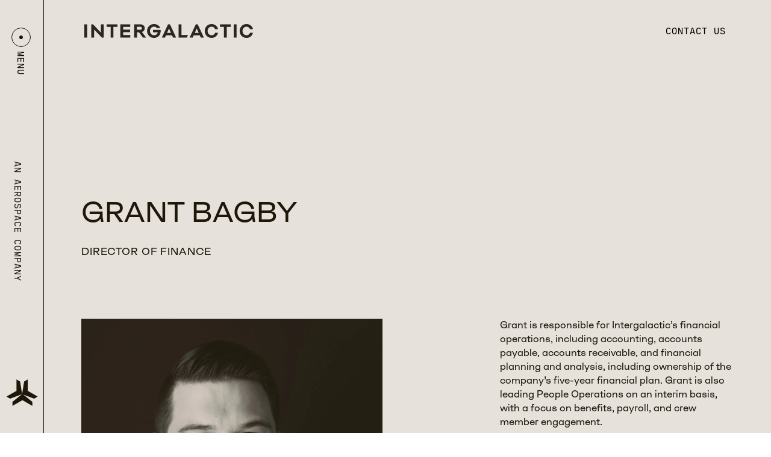

--- FILE ---
content_type: text/html; charset=UTF-8
request_url: https://ig.space/team/grant-bagby-director-of-finance/
body_size: 10744
content:
<!DOCTYPE html><html lang="en"><head><meta charSet="utf-8"/><meta http-equiv="x-ua-compatible" content="ie=edge"/><meta name="viewport" content="width=device-width, initial-scale=1, shrink-to-fit=no"/><style data-href="/styles.9963dfa3872eb92d7531.css">@font-face{font-family:tactic-italic;src:url(/static/Tactic-Italic-7311d6374f44a958ded986fe6b165a3f.eot);src:url(/static/Tactic-Italic-a7a129137096047c3a654bf0042e5cb3.woff) format("woff"),url(/static/Tactic-Italic-4cf9438e88c0bcfcfff2fffed2218f2c.ttf) format("truetype");font-weight:400;font-style:normal}@font-face{font-family:tactic-regular;src:url(/static/Tactic-Regular-3f859fb497bbac67778d9419b56c5f86.eot);src:url(/static/Tactic-Regular-650949e282be66b06e86c911497cd61b.woff) format("woff"),url(/static/Tactic-Regular-c4edca212bf1aeb3c19fd994756815df.ttf) format("truetype");font-weight:400;font-style:normal}@font-face{font-family:cartograph-bold;src:url(/static/Cartograph-Mono-CF-Bold-3b3e090743f4d3edf725bfd50e646dfc.eot);src:url(/static/Cartograph-Mono-CF-Bold-f315cc67c5f46de627754f3824337684.woff) format("woff"),url(/static/Cartograph-Mono-CF-Bold-82cada209abc7af4500f9ffcaa2b333b.ttf) format("truetype");font-weight:400;font-style:normal}@font-face{font-family:cartograph-medium;src:url(/static/Cartograph-Mono-CF-Medium-bfa943490b68c5aab49715932374dce2.eot);src:url(/static/Cartograph-Mono-CF-Medium-1a4a874bdbf3e0d5b1acbe4773986ee7.woff) format("woff"),url(/static/Cartograph-Mono-CF-Medium-28f08937106689a692241e8d25ce5222.ttf) format("truetype");font-weight:400;font-style:normal}html{-ms-text-size-adjust:100%;-webkit-text-size-adjust:100%;font:112.5%/1.45em georgia,serif,sans-serif;box-sizing:border-box;overflow-y:scroll}body{margin:0;-webkit-font-smoothing:antialiased;-moz-osx-font-smoothing:grayscale;color:rgba(0,0,0,.8);font-family:georgia,serif;font-weight:400;word-wrap:break-word;-webkit-font-kerning:normal;font-kerning:normal;-ms-font-feature-settings:"kern","liga","clig","calt";font-feature-settings:"kern","liga","clig","calt"}article,aside,details,figcaption,figure,footer,header,main,menu,nav,section,summary{display:block}audio,canvas,progress,video{display:inline-block}audio:not([controls]){display:none;height:0}progress{vertical-align:baseline}[hidden],template{display:none}a{background-color:transparent;-webkit-text-decoration-skip:objects}a:active,a:hover{outline-width:0}abbr[title]{border-bottom:1px dotted rgba(0,0,0,.5);cursor:help;text-decoration:none}b,strong{font-weight:inherit;font-weight:bolder}dfn{font-style:italic}h1{padding:0;margin:0 0 1.45rem;color:inherit;font-family:-apple-system,BlinkMacSystemFont,Segoe UI,Roboto,Oxygen,Ubuntu,Cantarell,Fira Sans,Droid Sans,Helvetica Neue,sans-serif;font-weight:700;text-rendering:optimizeLegibility;font-size:2.25rem;line-height:1.1}mark{background-color:#ff0;color:#000}small{font-size:80%}sub,sup{font-size:75%;line-height:0;position:relative;vertical-align:baseline}sub{bottom:-.25em}sup{top:-.5em}img{border-style:none;max-width:100%;padding:0;margin:0 0 1.45rem}svg:not(:root){overflow:hidden}code,kbd,pre,samp{font-family:monospace;font-size:1em}figure{padding:0;margin:0 0 1.45rem}hr{box-sizing:content-box;overflow:visible;padding:0;margin:0 0 calc(1.45rem - 1px);background:rgba(0,0,0,.2);border:none;height:1px}button,input,optgroup,select,textarea{font:inherit;margin:0}optgroup{font-weight:700}button,input{overflow:visible}button,select{text-transform:none}[type=reset],[type=submit],button,html [type=button]{-webkit-appearance:button}[type=button]::-moz-focus-inner,[type=reset]::-moz-focus-inner,[type=submit]::-moz-focus-inner,button::-moz-focus-inner{border-style:none;padding:0}[type=button]:-moz-focusring,[type=reset]:-moz-focusring,[type=submit]:-moz-focusring,button:-moz-focusring{outline:1px dotted ButtonText}fieldset{border:1px solid silver;padding:0;margin:0 0 1.45rem}legend{box-sizing:border-box;color:inherit;display:table;max-width:100%;padding:0;white-space:normal}textarea{overflow:auto}[type=checkbox],[type=radio]{box-sizing:border-box;padding:0}[type=number]::-webkit-inner-spin-button,[type=number]::-webkit-outer-spin-button{height:auto}[type=search]{-webkit-appearance:textfield;outline-offset:-2px}[type=search]::-webkit-search-cancel-button,[type=search]::-webkit-search-decoration{-webkit-appearance:none}::-webkit-input-placeholder{color:inherit;opacity:.54}::-webkit-file-upload-button{-webkit-appearance:button;font:inherit}*,:after,:before{box-sizing:inherit}h2{font-size:1.62671rem}h2,h3{padding:0;margin:0 0 1.45rem;color:inherit;font-family:-apple-system,BlinkMacSystemFont,Segoe UI,Roboto,Oxygen,Ubuntu,Cantarell,Fira Sans,Droid Sans,Helvetica Neue,sans-serif;font-weight:700;text-rendering:optimizeLegibility;line-height:1.1}h3{font-size:1.38316rem}h4{font-size:1rem}h4,h5{padding:0;margin:0 0 1.45rem;color:inherit;font-family:-apple-system,BlinkMacSystemFont,Segoe UI,Roboto,Oxygen,Ubuntu,Cantarell,Fira Sans,Droid Sans,Helvetica Neue,sans-serif;font-weight:700;text-rendering:optimizeLegibility;line-height:1.1}h5{font-size:.85028rem}h6{color:inherit;font-family:-apple-system,BlinkMacSystemFont,Segoe UI,Roboto,Oxygen,Ubuntu,Cantarell,Fira Sans,Droid Sans,Helvetica Neue,sans-serif;font-weight:700;text-rendering:optimizeLegibility;font-size:.78405rem;line-height:1.1}h6,hgroup{padding:0;margin:0 0 1.45rem}ol,ul{padding:0;margin:0 0 1.45rem 1.45rem;list-style-position:outside;list-style-image:none}dd,dl,p{padding:0}dd,dl,p,pre{margin:0 0 1.45rem}pre{font-size:.85rem;line-height:1.42;background:rgba(0,0,0,.04);border-radius:3px;overflow:auto;word-wrap:normal;padding:1.45rem}table{padding:0;margin:0 0 1.45rem;font-size:1rem;line-height:1.45rem;border-collapse:collapse;width:100%}blockquote{padding:0;margin:0 1.45rem 1.45rem}address,form,iframe,noscript{padding:0;margin:0 0 1.45rem}b,dt,strong,th{font-weight:700}li{margin-bottom:.725rem}ol li,ul li{padding-left:0}li>ol,li>ul{margin-left:1.45rem;margin-bottom:.725rem;margin-top:.725rem}blockquote :last-child,li :last-child,p :last-child{margin-bottom:0}li>p{margin-bottom:.725rem}code,kbd,samp{font-size:.85rem;line-height:1.45rem}abbr,acronym{border-bottom:1px dotted rgba(0,0,0,.5);cursor:help}td,th,thead{text-align:left}td,th{border-bottom:1px solid rgba(0,0,0,.12);font-feature-settings:"tnum";-moz-font-feature-settings:"tnum";-ms-font-feature-settings:"tnum";-webkit-font-feature-settings:"tnum";padding:.725rem .96667rem calc(.725rem - 1px)}td:first-child,th:first-child{padding-left:0}td:last-child,th:last-child{padding-right:0}code,tt{background-color:rgba(0,0,0,.04);border-radius:3px;font-family:SFMono-Regular,Consolas,Roboto Mono,Droid Sans Mono,Liberation Mono,Menlo,Courier,monospace;padding:.2em 0}pre code{background:none;line-height:1.42}code:after,code:before,tt:after,tt:before{letter-spacing:-.2em;content:" "}pre code:after,pre code:before,pre tt:after,pre tt:before{content:""}@media only screen and (max-width:480px){html{font-size:100%}}

/*! locomotive-scroll v3.5.4 | MIT License | https://github.com/locomotivemtl/locomotive-scroll */html.has-scroll-smooth{overflow:hidden}html.has-scroll-dragging{-webkit-user-select:none;-ms-user-select:none;user-select:none}.has-scroll-smooth body{overflow:hidden}.has-scroll-smooth #___gatsby,.has-scroll-smooth [data-scroll-container]{min-height:100vh}.c-scrollbar{position:absolute;right:0;top:0;width:11px;height:100vh;transform-origin:center right;transition:transform .3s,opacity .3s;opacity:0}.c-scrollbar:hover{transform:scaleX(1.45)}.c-scrollbar:hover,.has-scroll-dragging .c-scrollbar,.has-scroll-scrolling .c-scrollbar{opacity:1}.c-scrollbar_thumb{position:absolute;top:0;right:0;background-color:#000;opacity:.5;width:7px;border-radius:10px;margin:2px;cursor:grab}.has-scroll-dragging .c-scrollbar_thumb{cursor:grabbing}</style><meta name="generator" content="Gatsby 2.26.1"/><title data-react-helmet="true">Grant Bagby, Director of Finance at Intergalactic</title><link data-react-helmet="true" rel="canonical" href="http://ig.space/grant-bagby-director-of-finance"/><meta data-react-helmet="true" name="description" content="He counts the beans. And so much more. "/><meta data-react-helmet="true" property="og:title" content="Grant Bagby, Director of Finance at Intergalactic"/><meta data-react-helmet="true" property="og:description" content="He counts the beans. And so much more. "/><meta data-react-helmet="true" property="og:type" content="website"/><meta data-react-helmet="true" name="twitter:card" content="summary"/><meta data-react-helmet="true" name="twitter:creator" content="@beastmodebranch"/><meta data-react-helmet="true" name="twitter:title" content="Grant Bagby, Director of Finance at Intergalactic"/><meta data-react-helmet="true" name="twitter:description" content="He counts the beans. And so much more. "/><style data-styled="" data-styled-version="5.2.1">html,body{color:#1E170A;font-family:tactic-regular,sans-serif;font-size:16px;}/*!sc*/
h1,h2,h3,h4,h5,h6{font-family:tactic-regular,sans-serif;}/*!sc*/
h1,h2,h3,h4,h5,h6,p.fadein{position:relative;-webkit-perspective:600px;-moz-perspective:600px;-ms-perspective:600px;perspective:600px;}/*!sc*/
h1 #span-0,h2 #span-0,h3 #span-0,h4 #span-0,h5 #span-0,h6 #span-0,p.fadein #span-0{-webkit-transition-delay:0ms;transition-delay:0ms;}/*!sc*/
h1 #span-1,h2 #span-1,h3 #span-1,h4 #span-1,h5 #span-1,h6 #span-1,p.fadein #span-1{-webkit-transition-delay:50ms;transition-delay:50ms;}/*!sc*/
h1 #span-2,h2 #span-2,h3 #span-2,h4 #span-2,h5 #span-2,h6 #span-2,p.fadein #span-2{-webkit-transition-delay:100ms;transition-delay:100ms;}/*!sc*/
h1 #span-3,h2 #span-3,h3 #span-3,h4 #span-3,h5 #span-3,h6 #span-3,p.fadein #span-3{-webkit-transition-delay:150ms;transition-delay:150ms;}/*!sc*/
h1 #span-4,h2 #span-4,h3 #span-4,h4 #span-4,h5 #span-4,h6 #span-4,p.fadein #span-4{-webkit-transition-delay:200ms;transition-delay:200ms;}/*!sc*/
h1 #span-5,h2 #span-5,h3 #span-5,h4 #span-5,h5 #span-5,h6 #span-5,p.fadein #span-5{-webkit-transition-delay:250ms;transition-delay:250ms;}/*!sc*/
h1 #span-6,h2 #span-6,h3 #span-6,h4 #span-6,h5 #span-6,h6 #span-6,p.fadein #span-6{-webkit-transition-delay:300ms;transition-delay:300ms;}/*!sc*/
h1 #span-7,h2 #span-7,h3 #span-7,h4 #span-7,h5 #span-7,h6 #span-7,p.fadein #span-7{-webkit-transition-delay:350ms;transition-delay:350ms;}/*!sc*/
h1 #span-8,h2 #span-8,h3 #span-8,h4 #span-8,h5 #span-8,h6 #span-8,p.fadein #span-8{-webkit-transition-delay:400ms;transition-delay:400ms;}/*!sc*/
h1 #span-9,h2 #span-9,h3 #span-9,h4 #span-9,h5 #span-9,h6 #span-9,p.fadein #span-9{-webkit-transition-delay:450ms;transition-delay:450ms;}/*!sc*/
h1.active span,h2.active span,h3.active span,h4.active span,h5.active span,h6.active span,p.fadein.active span,h1.is-inview span,h2.is-inview span,h3.is-inview span,h4.is-inview span,h5.is-inview span,h6.is-inview span,p.fadein.is-inview span{-webkit-transform:none;-ms-transform:none;transform:none;opacity:1;}/*!sc*/
h1 span,h2 span,h3 span,h4 span,h5 span,h6 span,p.fadein span{opacity:0;display:block;-webkit-transform-origin:center bottom;-ms-transform-origin:center bottom;transform-origin:center bottom;-webkit-transform-style:preserve-3d;-ms-transform-style:preserve-3d;transform-style:preserve-3d;-webkit-transform:translateY(50%) rotateX(-20deg);-ms-transform:translateY(50%) rotateX(-20deg);transform:translateY(50%) rotateX(-20deg);-webkit-transition:opacity 1.4s cubic-bezier(0.215,0.61,0.355,1), -webkit-transform 1.4s cubic-bezier(0.215,0.61,0.355,1);-webkit-transition:opacity 1.4s cubic-bezier(0.215,0.61,0.355,1), transform 1.4s cubic-bezier(0.215,0.61,0.355,1);transition:opacity 1.4s cubic-bezier(0.215,0.61,0.355,1), transform 1.4s cubic-bezier(0.215,0.61,0.355,1);}/*!sc*/
img.fadein{opacity:0;-webkit-transition:opacity 1s ease;transition:opacity 1s ease;}/*!sc*/
img.fadein.is-inview{opacity:1;}/*!sc*/
main{padding-left:0;}/*!sc*/
@media screen and (min-width:768px){main{padding-left:73px;}}/*!sc*/
h2{font-size:52px;text-transform:uppercase;line-height:100%;font-weight:500;}/*!sc*/
@media screen and (min-width:768px){h2{font-size:6.7vw;}}/*!sc*/
h3{font-size:31px;line-height:100%;text-transform:uppercase;font-weight:500;}/*!sc*/
@media screen and (min-width:768px){h3{font-size:5.3vw;line-height:95%;}}/*!sc*/
h4{font-size:31px;line-height:100%;text-transform:uppercase;font-weight:500;}/*!sc*/
@media screen and (min-width:768px){h4{font-size:4.2vw;line-height:105%;}}/*!sc*/
h5{font-size:20px;line-height:100%;text-transform:uppercase;font-weight:500;}/*!sc*/
@media screen and (min-width:768px){h5{font-size:3.7vw;line-height:105%;}}/*!sc*/
h6{text-transform:uppercase;font-size:25px;line-height:105%;font-weight:500;}/*!sc*/
h2 span,h3 span,h4 span,h5 span,h6 span{display:block;position:relative;}/*!sc*/
.eyebrow{font-size:17.2px;line-height:21px;-webkit-letter-spacing:0.05em;-moz-letter-spacing:0.05em;-ms-letter-spacing:0.05em;letter-spacing:0.05em;text-transform:uppercase;}/*!sc*/
.cases-container .text-block{color:#6B6358;font-size:25px;line-height:36px;opacity:0;-webkit-transition:opacity 500ms ease;transition:opacity 500ms ease;position:absolute;}/*!sc*/
.cases-container.civil .civil,.cases-container.Civil .Civil{opacity:1;}/*!sc*/
.cases-container.defense .defense,.cases-container.Defense .Defense{opacity:1;}/*!sc*/
.cases-container.space .space,.cases-container.Space .Space{opacity:1;}/*!sc*/
.cases-container.land-sea .land-sea,.cases-container.Land-Sea .Land-Sea{opacity:1;}/*!sc*/
.cases-container.civil .civil-button,.cases-container.Civil .Civil-button{color:#ffffff;-webkit-text-decoration:underline;text-decoration:underline;}/*!sc*/
.cases-container.defense .defense-button,.cases-container.Defense .Defense-button{color:#ffffff;-webkit-text-decoration:underline;text-decoration:underline;}/*!sc*/
.cases-container.space .space-button,.cases-container.Space .Space-button{color:#ffffff;-webkit-text-decoration:underline;text-decoration:underline;}/*!sc*/
.cases-container.land-sea .land-sea-button,.cases-container.Land-Sea .Land-Sea-button{color:#ffffff;-webkit-text-decoration:underline;text-decoration:underline;}/*!sc*/
.cases-container.light.civil .civil-button,.cases-container.light.Civil .Civil-button{color:#1E170A;-webkit-text-decoration:underline;text-decoration:underline;}/*!sc*/
.cases-container.light.defense .defense-button,.cases-container.light.Defense .Defense-button{color:#1E170A;-webkit-text-decoration:underline;text-decoration:underline;}/*!sc*/
.cases-container.light.space .space-button,.cases-container.light.Space .Space-button{color:#1E170A;-webkit-text-decoration:underline;text-decoration:underline;}/*!sc*/
.cases-container.light.land-sea .land-sea-button,.cases-container.light.Land-Sea .Land-Sea-button{color:#1E170A;-webkit-text-decoration:underline;text-decoration:underline;}/*!sc*/
#cases-container{-webkit-flex:50%;-ms-flex:50%;flex:50%;position:relative;width:auto;}/*!sc*/
@media screen and (min-width:768px){#cases-container{width:670px;}}/*!sc*/
@media screen and (min-width:768px){.mobile-title{display:none;}}/*!sc*/
.dark .title{color:#E6E1DA;}/*!sc*/
.dark .description{color:#6B6358;}/*!sc*/
data-styled.g1[id="sc-global-Upzci1"]{content:"sc-global-Upzci1,"}/*!sc*/
.cLbcaQ{display:none;}/*!sc*/
@media screen and (min-width:768px){.cLbcaQ{position:fixed;top:40px;left:0;z-index:200;-webkit-box-pack:justify;-webkit-justify-content:space-between;-ms-flex-pack:justify;justify-content:space-between;width:100%;padding-left:140px;padding-right:75px;display:-webkit-box;display:-webkit-flex;display:-ms-flexbox;display:flex;}}/*!sc*/
.cLbcaQ.dark .contact{color:black;}/*!sc*/
data-styled.g2[id="header__StyledHeader-sc-31ozxh-0"]{content:"cLbcaQ,"}/*!sc*/
.jksftB{font-family:cartograph-medium,sans-serif;color:#D2CABE;text-transform:uppercase;-webkit-text-decoration:none;text-decoration:none;font-size:15px;-webkit-letter-spacing:1px;-moz-letter-spacing:1px;-ms-letter-spacing:1px;letter-spacing:1px;}/*!sc*/
data-styled.g3[id="header__ContactLink-sc-31ozxh-1"]{content:"jksftB,"}/*!sc*/
.cCdxNX{max-width:150px;display:block;margin-top:20px;}/*!sc*/
data-styled.g4[id="Footer__IsoImg-sc-1xqajj9-0"]{content:"cCdxNX,"}/*!sc*/
.rSxtX{background:#1E170A;}/*!sc*/
data-styled.g5[id="Footer__StyledFooter-sc-1xqajj9-1"]{content:"rSxtX,"}/*!sc*/
.iyvNKo{margin-right:0;margin-bottom:30px;}/*!sc*/
@media screen and (min-width:768px){.iyvNKo{margin-right:240px;margin-bottom:0;}}/*!sc*/
.iyvNKo p{text-transform:uppercase;color:#E6E1DA;margin:0 0 15px 0;}/*!sc*/
data-styled.g6[id="Footer__LinkContainer-sc-1xqajj9-2"]{content:"iyvNKo,"}/*!sc*/
.hTYrsR{padding:80px 25px 0px;display:-webkit-box;display:-webkit-flex;display:-ms-flexbox;display:flex;-webkit-flex-direction:column;-ms-flex-direction:column;flex-direction:column;-webkit-box-pack:justify;-webkit-justify-content:space-between;-ms-flex-pack:justify;justify-content:space-between;}/*!sc*/
@media screen and (min-width:768px){.hTYrsR{padding:95px 138px 65px;}}/*!sc*/
data-styled.g7[id="Footer__FooterInner-sc-1xqajj9-3"]{content:"hTYrsR,"}/*!sc*/
.cYLfSN{display:-webkit-box;display:-webkit-flex;display:-ms-flexbox;display:flex;margin-bottom:80px;-webkit-flex-direction:column;-ms-flex-direction:column;flex-direction:column;}/*!sc*/
@media screen and (min-width:768px){.cYLfSN{-webkit-flex-direction:row;-ms-flex-direction:row;flex-direction:row;margin-bottom:140px;}}/*!sc*/
data-styled.g8[id="Footer__TopLinks-sc-1xqajj9-4"]{content:"cYLfSN,"}/*!sc*/
.eFJfpA{color:#6B6358;-webkit-text-decoration:none;text-decoration:none;font-size:16px;}/*!sc*/
data-styled.g10[id="Footer__FooterLink-sc-1xqajj9-6"]{content:"eFJfpA,"}/*!sc*/
.kryhgM{display:-webkit-box;display:-webkit-flex;display:-ms-flexbox;display:flex;-webkit-box-pack:justify;-webkit-justify-content:space-between;-ms-flex-pack:justify;justify-content:space-between;-webkit-flex-direction:column;-ms-flex-direction:column;flex-direction:column;}/*!sc*/
@media screen and (min-width:768px){.kryhgM{-webkit-flex-direction:row;-ms-flex-direction:row;flex-direction:row;}}/*!sc*/
.kryhgM p{text-transform:uppercase;color:#6B6358;}/*!sc*/
data-styled.g11[id="Footer__BottomLinks-sc-1xqajj9-7"]{content:"kryhgM,"}/*!sc*/
.dFPWIR{margin-right:150px;display:block;margin-bottom:20px;color:#6B6358;-webkit-text-decoration:none;text-decoration:none;text-transform:uppercase;font-family:cartograph-medium,sans-serif;font-size:15px;-webkit-letter-spacing:1px;-moz-letter-spacing:1px;-ms-letter-spacing:1px;letter-spacing:1px;}/*!sc*/
@media screen and (min-width:768px){.dFPWIR{display:inline-block;margin-bottom:0;}}/*!sc*/
data-styled.g12[id="Footer__BottomLink-sc-1xqajj9-8"]{content:"dFPWIR,"}/*!sc*/
.bNhpQa{margin:0;height:auto;}/*!sc*/
data-styled.g13[id="Footer__StyledUl-sc-1xqajj9-9"]{content:"bNhpQa,"}/*!sc*/
.jhaVCs{margin:0 0 10px;list-style:none;-webkit-text-decoration:none;text-decoration:none;}/*!sc*/
.jhaVCs a{color:#6B6358;-webkit-text-decoration:none;text-decoration:none;}/*!sc*/
data-styled.g14[id="Footer__StyledLi-sc-1xqajj9-10"]{content:"jhaVCs,"}/*!sc*/
.ONXXl{position:fixed;top:0;left:0;width:100%;height:100vh;background:#1E170A;-webkit-transform:translate3d(-100%,0,0);-ms-transform:translate3d(-100%,0,0);transform:translate3d(-100%,0,0);opacity:0;-webkit-transition:all 1s cubic-bezier(0.215,0.61,0.355,1);transition:all 1s cubic-bezier(0.215,0.61,0.355,1);z-index:200;display:none;}/*!sc*/
@media screen and (min-width:768px){.ONXXl{display:block;}}/*!sc*/
.ONXXl.active{-webkit-transform:translate3d(0,0,0);-ms-transform:translate3d(0,0,0);transform:translate3d(0,0,0);opacity:1;}/*!sc*/
.ONXXl ul{margin-left:235px;}/*!sc*/
.ONXXl li{margin:25px 0;}/*!sc*/
.ONXXl li a{color:#E6E1DA;-webkit-text-decoration:none;text-decoration:none;-webkit-transition:all 500ms ease;transition:all 500ms ease;position:relative;display:inline-block;}/*!sc*/
data-styled.g15[id="MenuOverlay__MenuContainer-bin2jo-0"]{content:"ONXXl,"}/*!sc*/
.VVjlt{display:-webkit-box;display:-webkit-flex;display:-ms-flexbox;display:flex;-webkit-align-items:center;-webkit-box-align:center;-ms-flex-align:center;align-items:center;height:100%;}/*!sc*/
.VVjlt.active.home .home{color:rgba(230,225,218,1);padding-left:3rem;}/*!sc*/
.VVjlt.active.industries .industries{color:rgba(230,225,218,1);padding-left:3rem;}/*!sc*/
.VVjlt.active.solutions .solutions{color:rgba(230,225,218,1);padding-left:3rem;}/*!sc*/
.VVjlt.active.suppliers .suppliers{color:rgba(230,225,218,1);padding-left:3rem;}/*!sc*/
.VVjlt.active.commslink .commslink{color:rgba(230,225,218,1);padding-left:3rem;}/*!sc*/
.VVjlt.active li a{color:rgba(230,225,218,0.4);}/*!sc*/
.VVjlt h3{margin:0;}/*!sc*/
.VVjlt .solutions{display:-webkit-box;display:-webkit-flex;display:-ms-flexbox;display:flex;}/*!sc*/
.VVjlt .solutions:hover .sub-list{opacity:1;-webkit-transition:all 300ms 300ms ease;transition:all 300ms 300ms ease;-webkit-transform:translate3d(0,0,0);-ms-transform:translate3d(0,0,0);transform:translate3d(0,0,0);}/*!sc*/
.VVjlt .solutions:hover .sub-list a{color:rgba(230,225,218,1);}/*!sc*/
.VVjlt .solutions .sub-list{left:100px;top:-130px;opacity:0;-webkit-transform:translate3d(-30px,0,0);-ms-transform:translate3d(-30px,0,0);transform:translate3d(-30px,0,0);height:0;position:relative;text-align:left;-webkit-transition:all 300ms 0s ease;transition:all 300ms 0s ease;}/*!sc*/
.VVjlt .solutions .sub-list .eyebrow{color:rgba(230,225,218,1) !important;margin-bottom:40px;}/*!sc*/
.VVjlt .solutions .sub-list ul{margin:0;}/*!sc*/
.VVjlt .solutions .sub-list li{list-style:none;margin:15px 0;font-family:cartograph-medium,sans-serif;font-size:15px;-webkit-letter-spacing:1px;-moz-letter-spacing:1px;-ms-letter-spacing:1px;letter-spacing:1px;}/*!sc*/
.VVjlt a{font-size:31px;line-height:37px;-webkit-transition:all 150ms ease;transition:all 150ms ease;}/*!sc*/
.VVjlt a:hover{-webkit-transform:translate3d(15px,0,0);-ms-transform:translate3d(15px,0,0);transform:translate3d(15px,0,0);}/*!sc*/
data-styled.g16[id="MenuOverlay__ListContainer-bin2jo-1"]{content:"VVjlt,"}/*!sc*/
.cCzuYG{position:fixed;bottom:45px;width:100%;display:-webkit-box;display:-webkit-flex;display:-ms-flexbox;display:flex;-webkit-flex-direction:row;-ms-flex-direction:row;flex-direction:row;-webkit-box-pack:justify;-webkit-justify-content:space-between;-ms-flex-pack:justify;justify-content:space-between;padding:0 60px 0 130px;}/*!sc*/
.cCzuYG > div{display:-webkit-box;display:-webkit-flex;display:-ms-flexbox;display:flex;-webkit-flex-direction:column;-ms-flex-direction:column;flex-direction:column;}/*!sc*/
data-styled.g17[id="MenuOverlay__BottomText-bin2jo-2"]{content:"cCzuYG,"}/*!sc*/
.aoXfU{color:#E6E1DA;margin-bottom:15px;}/*!sc*/
.aoXfU a{margin-right:30px;font-size:25px;color:#E6E1DA;-webkit-text-decoration:none;text-decoration:none;}/*!sc*/
data-styled.g18[id="MenuOverlay__Social-bin2jo-3"]{content:"aoXfU,"}/*!sc*/
.kSZsRJ a{margin-right:150px;font-family:cartograph-medium,sans-serif;color:#91897D;-webkit-text-decoration:none;text-decoration:none;font-size:15px;-webkit-letter-spacing:1px;-moz-letter-spacing:1px;-ms-letter-spacing:1px;letter-spacing:1px;}/*!sc*/
.kSZsRJ p{font-family:cartograph-medium,sans-serif;color:#91897D;-webkit-text-decoration:none;text-decoration:none;font-size:15px;-webkit-letter-spacing:1px;-moz-letter-spacing:1px;-ms-letter-spacing:1px;letter-spacing:1px;}/*!sc*/
data-styled.g19[id="MenuOverlay__Legal-bin2jo-4"]{content:"kSZsRJ,"}/*!sc*/
.lhFPHR{display:none;}/*!sc*/
@media screen and (min-width:768px){.lhFPHR{position:fixed;top:0;left:0;width:73px;height:100vh;background:#E6E1DA;z-index:500;border-right:1px solid #1E170A;padding:45px 0;display:-webkit-box;display:-webkit-flex;display:-ms-flexbox;display:flex;-webkit-align-items:center;-webkit-box-align:center;-ms-flex-align:center;align-items:center;-webkit-flex-direction:column;-ms-flex-direction:column;flex-direction:column;-webkit-box-pack:justify;-webkit-justify-content:space-between;-ms-flex-pack:justify;justify-content:space-between;-webkit-transition:all 1s cubic-bezier(0.215,0.61,0.355,1);transition:all 1s cubic-bezier(0.215,0.61,0.355,1);}}/*!sc*/
.lhFPHR.active{background:#1E170A;}/*!sc*/
.lhFPHR.active span{color:#E6E1DA;}/*!sc*/
data-styled.g20[id="menu__StyledDiv-ldryeq-0"]{content:"lhFPHR,"}/*!sc*/
.clhLqJ span{-webkit-transform:rotate(90deg);-ms-transform:rotate(90deg);transform:rotate(90deg);display:block;text-transform:uppercase;font-size:14px;margin-top:19px;margin-left:-7px;}/*!sc*/
data-styled.g21[id="menu__CircleContainer-ldryeq-1"]{content:"clhLqJ,"}/*!sc*/
.bZBZuj{font-size:15px;font-family:cartograph-medium,sans-serif;text-transform:uppercase;width:287%;position:absolute;-webkit-transform:rotate(90deg) translateY(-50%);-ms-transform:rotate(90deg) translateY(-50%);transform:rotate(90deg) translateY(-50%);top:50%;margin:0;padding:0;right:-50px;font-size:15px;-webkit-letter-spacing:1px;-moz-letter-spacing:1px;-ms-letter-spacing:1px;letter-spacing:1px;color:#1E170A;}/*!sc*/
data-styled.g22[id="menu__TagLine-ldryeq-2"]{content:"bZBZuj,"}/*!sc*/
.gRZDdw{border:none;background:transparent;padding-bottom:14px;outline:none;}/*!sc*/
.gRZDdw:hover{cursor:pointer;}/*!sc*/
.gRZDdw span{margin-top:15px;margin-left:-5px;font-family:cartograph-medium,sans-serif;font-size:15px;-webkit-letter-spacing:1px;-moz-letter-spacing:1px;-ms-letter-spacing:1px;letter-spacing:1px;}/*!sc*/
data-styled.g23[id="menu__StyledButton-ldryeq-3"]{content:"gRZDdw,"}/*!sc*/
.kDmEmW{background:transparent;border:1px solid #1E170A;box-shadow:none;border-radius:50%;width:32px;height:32px;display:-webkit-box;display:-webkit-flex;display:-ms-flexbox;display:flex;-webkit-align-items:center;-webkit-box-align:center;-ms-flex-align:center;align-items:center;-webkit-box-pack:center;-webkit-justify-content:center;-ms-flex-pack:center;justify-content:center;}/*!sc*/
.kDmEmW:before{content:"";width:6px;height:6px;background:#1E170A;border-radius:50%;display:block;}/*!sc*/
data-styled.g24[id="menu__MenuCircle-ldryeq-4"]{content:"kDmEmW,"}/*!sc*/
.bhuQCQ{position:fixed;top:0;left:0;height:70px;width:100%;background:#E6E1DA;z-index:520;display:-webkit-box;display:-webkit-flex;display:-ms-flexbox;display:flex;-webkit-align-items:center;-webkit-box-align:center;-ms-flex-align:center;align-items:center;border-bottom:1px solid #1E170A;}/*!sc*/
@media screen and (min-width:768px){.bhuQCQ{display:none;}}/*!sc*/
.bhuQCQ.active{border-bottom:1px solid #6B6358;}/*!sc*/
data-styled.g26[id="MobileMenu__StyledHeader-sc-1qzwvle-0"]{content:"bhuQCQ,"}/*!sc*/
.jnQOgb{padding:0 25px;display:-webkit-box;display:-webkit-flex;display:-ms-flexbox;display:flex;-webkit-box-pack:justify;-webkit-justify-content:space-between;-ms-flex-pack:justify;justify-content:space-between;-webkit-align-items:center;-webkit-box-align:center;-ms-flex-align:center;align-items:center;width:100%;z-index:480;}/*!sc*/
data-styled.g27[id="MobileMenu__Container-sc-1qzwvle-1"]{content:"jnQOgb,"}/*!sc*/
.hgoqdJ{display:-webkit-box;display:-webkit-flex;display:-ms-flexbox;display:flex;-webkit-align-items:center;-webkit-box-align:center;-ms-flex-align:center;align-items:center;font-family:cartograph-medium,sans-serif;text-transform:uppercase;font-size:15px;-webkit-letter-spacing:1px;-moz-letter-spacing:1px;-ms-letter-spacing:1px;letter-spacing:1px;}/*!sc*/
.hgoqdJ.active span{color:#6B6358;}/*!sc*/
.hgoqdJ.active .circle{border:1px solid #6B6358;}/*!sc*/
.hgoqdJ.active .circle:before{background:#6B6358;}/*!sc*/
.hgoqdJ span{margin-right:10px;}/*!sc*/
data-styled.g29[id="MobileMenu__MenuText-sc-1qzwvle-3"]{content:"hgoqdJ,"}/*!sc*/
.ihekde{position:fixed;top:0;left:0;width:100%;height:100%;background:#1E170A;z-index:450;opacity:0;visibility:hidden;display:-webkit-box;display:-webkit-flex;display:-ms-flexbox;display:flex;-webkit-flex-direction:column;-ms-flex-direction:column;flex-direction:column;-webkit-box-pack:end;-webkit-justify-content:flex-end;-ms-flex-pack:end;justify-content:flex-end;-webkit-transition:all 400ms ease;transition:all 400ms ease;}/*!sc*/
.ihekde.active{opacity:1;visibility:visible;}/*!sc*/
.ihekde ul{margin:0 0 40px 16px;}/*!sc*/
.ihekde ul li a{font-size:39px;line-height:100%;text-transform:uppercase;-webkit-text-decoration:none;text-decoration:none;color:#ffffff;}/*!sc*/
data-styled.g30[id="MobileMenu__Overlay-sc-1qzwvle-4"]{content:"ihekde,"}/*!sc*/
.hsdCit{margin:0px 0 50px 16px;}/*!sc*/
.hsdCit .social{font-size:16px;display:inline-block;margin-bottom:20px;}/*!sc*/
.hsdCit a{color:#ffffff;-webkit-text-decoration:none;text-decoration:none;margin-right:14px;}/*!sc*/
.hsdCit .links{font-size:20px;line-height:100%;text-transform:uppercase;}/*!sc*/
data-styled.g31[id="MobileMenu__Social-sc-1qzwvle-5"]{content:"hsdCit,"}/*!sc*/
.bUfcKK{margin:0 0 38px 16px;}/*!sc*/
.bUfcKK a,.bUfcKK p{color:#6B6358;display:block;text-transform:uppercase;-webkit-text-decoration:none;text-decoration:none;margin-bottom:5px;}/*!sc*/
data-styled.g32[id="MobileMenu__Legal-sc-1qzwvle-6"]{content:"bUfcKK,"}/*!sc*/
.gJXNYB{top:2px;position:relative;}/*!sc*/
data-styled.g33[id="MobileMenu__LogoLink-sc-1qzwvle-7"]{content:"gJXNYB,"}/*!sc*/
.hIGKVx{background:#E6E1DA;}/*!sc*/
data-styled.g261[id="teamMember__StyledSection-shbb8d-0"]{content:"hIGKVx,"}/*!sc*/
.eAESRS{max-height:730px;}/*!sc*/
@media screen and (min-width:768px){.eAESRS{min-width:500px;margin-right:90px;}}/*!sc*/
@media screen and (min-width:1260px){.eAESRS{margin-right:195px;}}/*!sc*/
.eAESRS img{width:100%;height:100%;object-fit:cover;}/*!sc*/
data-styled.g262[id="teamMember__ImageContainer-shbb8d-1"]{content:"eAESRS,"}/*!sc*/
.jAvMKY{padding:140px 30px;}/*!sc*/
@media screen and (min-width:768px){.jAvMKY{padding:330px 62px;}}/*!sc*/
.jAvMKY h5{margin-bottom:10px;}/*!sc*/
@media screen and (min-width:768px){.jAvMKY h5{margin-bottom:30px;}}/*!sc*/
.jAvMKY .eyebrow{#6B6358;margin-bottom:40px;}/*!sc*/
@media screen and (min-width:768px){.jAvMKY .eyebrow{margin-bottom:100px;}}/*!sc*/
data-styled.g263[id="teamMember__Container-shbb8d-2"]{content:"jAvMKY,"}/*!sc*/
.IfCAC{display:-webkit-box;display:-webkit-flex;display:-ms-flexbox;display:flex;-webkit-box-pack:justify;-webkit-justify-content:space-between;-ms-flex-pack:justify;justify-content:space-between;-webkit-flex-direction:column;-ms-flex-direction:column;flex-direction:column;}/*!sc*/
@media screen and (min-width:1080px){.IfCAC{-webkit-flex-direction:row;-ms-flex-direction:row;flex-direction:row;}}/*!sc*/
.IfCAC img{max-width:500px;margin-right:195px;width:100%;}/*!sc*/
data-styled.g264[id="teamMember__Info-shbb8d-3"]{content:"IfCAC,"}/*!sc*/
.bKcjoV{opacity:0;-webkit-transition:opacity 700ms ease;transition:opacity 700ms ease;}/*!sc*/
.bKcjoV.is-inview{opacity:1;}/*!sc*/
data-styled.g265[id="teamMember__TextContainer-shbb8d-4"]{content:"bKcjoV,"}/*!sc*/
</style><link rel="preconnect" href="https://www.google-analytics.com"/><link rel="dns-prefetch" href="https://www.google-analytics.com"/><link rel="preconnect" href="https://www.googletagmanager.com"/><link rel="dns-prefetch" href="https://www.googletagmanager.com"/><script async="" src="https://www.googletagmanager.com/gtag/js?id=G-2YT9LGPLZ8"></script><script>
      
      
      if(true) {
        window.dataLayer = window.dataLayer || [];
        function gtag(){window.dataLayer && window.dataLayer.push(arguments);}
        gtag('js', new Date());

        gtag('config', 'G-2YT9LGPLZ8', {"send_page_view":false});gtag('config', 'UA-196848983-2', {"send_page_view":false});
      }
      </script><link rel="icon" href="/favicon-32x32.png?v=a98e27c8859b5d4d67205b9baa623bf3" type="image/png"/><link rel="manifest" href="/manifest.webmanifest" crossorigin="anonymous"/><meta name="theme-color" content="#663399"/><link rel="apple-touch-icon" sizes="48x48" href="/icons/icon-48x48.png?v=a98e27c8859b5d4d67205b9baa623bf3"/><link rel="apple-touch-icon" sizes="72x72" href="/icons/icon-72x72.png?v=a98e27c8859b5d4d67205b9baa623bf3"/><link rel="apple-touch-icon" sizes="96x96" href="/icons/icon-96x96.png?v=a98e27c8859b5d4d67205b9baa623bf3"/><link rel="apple-touch-icon" sizes="144x144" href="/icons/icon-144x144.png?v=a98e27c8859b5d4d67205b9baa623bf3"/><link rel="apple-touch-icon" sizes="192x192" href="/icons/icon-192x192.png?v=a98e27c8859b5d4d67205b9baa623bf3"/><link rel="apple-touch-icon" sizes="256x256" href="/icons/icon-256x256.png?v=a98e27c8859b5d4d67205b9baa623bf3"/><link rel="apple-touch-icon" sizes="384x384" href="/icons/icon-384x384.png?v=a98e27c8859b5d4d67205b9baa623bf3"/><link rel="apple-touch-icon" sizes="512x512" href="/icons/icon-512x512.png?v=a98e27c8859b5d4d67205b9baa623bf3"/><link as="script" rel="preload" href="/webpack-runtime-63111ddac11418edb7a0.js"/><link as="script" rel="preload" href="/framework-56253b3dadd752377c6f.js"/><link as="script" rel="preload" href="/app-b33ab6d9df14213f0267.js"/><link as="script" rel="preload" href="/styles-e9d24b1846c7d6eb9685.js"/><link as="script" rel="preload" href="/commons-450dd3c2f66b735434b0.js"/><link as="script" rel="preload" href="/component---src-templates-team-member-js-2118e5d93f183908be39.js"/><link as="fetch" rel="preload" href="/page-data/team/grant-bagby-director-of-finance/page-data.json" crossorigin="anonymous"/><link as="fetch" rel="preload" href="/page-data/sq/d/3649515864.json" crossorigin="anonymous"/><link as="fetch" rel="preload" href="/page-data/sq/d/63159454.json" crossorigin="anonymous"/><link as="fetch" rel="preload" href="/page-data/app-data.json" crossorigin="anonymous"/></head><body><div id="___gatsby"><div style="outline:none" tabindex="-1" id="gatsby-focus-wrapper"><header class="header__StyledHeader-sc-31ozxh-0 cLbcaQ dark"><a href="/"><svg width="280" height="23" fill="none"><g clip-path="url(#wordmark-dark_svg__clip0)"><path d="M100.26 7.037c0-3.868-2.873-6.599-7.53-6.599H82.64v22.1h4.735V13.68h3.402l6.553 8.858h5.318l-7.048-9.32c2.93-.916 4.661-3.194 4.661-6.181zm-7.777 2.53h-5.124v-5.03h5.143c2.042 0 3.102 1.102 3.102 2.5 0 1.397-1.06 2.53-3.102 2.53h-.02zM0 .437h4.74v22.1H0V.438zm27.431 0h4.716v22.1h-2.98L16.202 9.045v13.493h-4.74V.438h2.99l12.98 13.832V.438zm99.206 9.35c.076.587.115 1.179.116 1.771 0 6.599-4.598 11.456-11.088 11.456a11.15 11.15 0 01-4.401-.813 11.258 11.258 0 01-3.743-2.481 11.424 11.424 0 01-2.494-3.76 11.532 11.532 0 01-.853-4.446c-.015-1.519.27-3.026.838-4.431a11.414 11.414 0 012.47-3.756 11.262 11.262 0 013.716-2.49 11.142 11.142 0 014.38-.838c4.798 0 8.993 2.46 10.485 6.835h-5.347a6.143 6.143 0 00-2.259-1.864 6.065 6.065 0 00-2.855-.596c-3.762 0-6.635 3.115-6.635 7.125s2.916 7.125 6.805 7.125c3.218 0 5.488-1.89 6.237-4.797h-8.099V9.773l12.727.015zM37.076.438H54.93v4.188h-6.563v17.912h-4.74V4.626h-6.552V.438zM64.59 18.35h11.778v4.188H59.84V.438h16.382v4.217H64.59V9.35h11.433v4.187H64.59v4.813zm96.658 0h10.879l-1.944 4.188h-13.655V.438h4.739l-.019 17.912zM247.917.438h4.739v22.1h-4.739V.438zm-108.948 0l-10.286 22.1h5.173l1.667-3.755h10.053l1.667 3.755h5.167L142.129.438h-3.16zm-1.609 14.216l3.218-7.238 3.189 7.238h-6.407zm137.779-.23H280C278.824 19.717 274.483 23 269.228 23a11.107 11.107 0 01-4.369-.833 11.224 11.224 0 01-3.708-2.485 11.382 11.382 0 01-2.464-3.746 11.491 11.491 0 01-.834-4.421 11.536 11.536 0 01.832-4.426 11.414 11.414 0 012.463-3.753 11.246 11.246 0 013.708-2.493A11.129 11.129 0 01269.228 0c5.255 0 9.566 3.317 10.772 8.405h-4.944a6.128 6.128 0 00-2.281-2.954 6.014 6.014 0 00-3.552-1.062c-3.763 0-6.636 3.086-6.636 7.126 0 4.04 2.873 7.125 6.636 7.125a6.003 6.003 0 003.648-1.116 6.129 6.129 0 002.268-3.1zM225.24.437h17.84v4.188h-6.553v17.912h-4.739V4.626h-6.548V.438zm-20.626 11.077c0 4.04 2.873 7.125 6.635 7.125a6.005 6.005 0 003.643-1.119 6.126 6.126 0 002.264-3.098h4.861C220.835 19.718 216.499 23 211.244 23a11.11 11.11 0 01-4.369-.833 11.22 11.22 0 01-3.707-2.485 11.367 11.367 0 01-2.464-3.746 11.492 11.492 0 01-.835-4.421 11.505 11.505 0 01.834-4.427 11.385 11.385 0 012.464-3.754 11.244 11.244 0 013.709-2.492A11.133 11.133 0 01211.249 0c5.255 0 9.562 3.317 10.773 8.405h-4.949a6.116 6.116 0 00-2.28-2.956 6.003 6.003 0 00-3.553-1.06c-3.753 0-6.626 3.086-6.626 7.126zM185.067.438l-10.281 22.1h5.167l1.668-3.755h10.053l1.667 3.755h5.172L188.227.438h-3.16zm-1.609 14.216l3.209-7.238 3.189 7.238h-6.398z" fill="#2D261E"></path></g><defs><clipPath id="wordmark-dark_svg__clip0"><path fill="#fff" d="M0 0h280v23H0z"></path></clipPath></defs></svg></a><a class="header__ContactLink-sc-31ozxh-1 jksftB contact" href="/contact">Contact us</a></header><main><div class="MenuOverlay__MenuContainer-bin2jo-0 ONXXl"><nav class="MenuOverlay__ListContainer-bin2jo-1 VVjlt  false"><ul><li><a class="home" href="/"><h3>Home</h3></a></li><li><a class="industries" href="/industries"><h3>Industries</h3></a></li><li><a class="solutions" href="/solutions"><h3>Solutions</h3><div class="sub-list"><p class="eyebrow">GS1 SERIES /<br/>THERMAL MANAGEMENT SYSTEMS</p><ul><li><a href="/solutions/starscream">GS1-SX STARSCREAM</a></li><li><a href="/solutions/mcfly">GS1-MC MCFLY</a></li><li><a href="/solutions/falkor">GS1-FK FALKOR</a></li><li><a href="/solutions/stardust">GS1-SD STARDUST</a></li><li><a href="/solutions/gozer">GS1-GZ GOZER</a></li></ul></div></a></li><li><a class="suppliers" href="/suppliers"><h3>Suppliers</h3></a></li><li><a class="commslink" href="/commslink"><h3>Commslink</h3></a></li></ul><div class="MenuOverlay__BottomText-bin2jo-2 cCzuYG"><div><div class="MenuOverlay__Social-bin2jo-3 aoXfU"><a href="https://www.instagram.com/airborneecs/" target="_blank">IG</a><a href="https://www.linkedin.com/company/airborneecs/" target="_blank">LI</a><a href="https://twitter.com/airborneecs?s=21" target="_blank">TW</a></div><div class="MenuOverlay__Legal-bin2jo-4 kSZsRJ"><a href="https://www.geaerospace.com/company/doing-business" target="_blank">Terms &amp; Conditions</a></div></div><div><div class="MenuOverlay__Social-bin2jo-3 aoXfU"><a href="/company">COMPANY</a><a href="/contact">CONTACT</a><a href="https://www.applicantpro.com/openings/igspace/jobs" target="_blank">CAREERS</a></div><div class="MenuOverlay__Legal-bin2jo-4 kSZsRJ"><p>© <!-- -->2025<!-- --> Intergalactic</p></div></div></div></nav></div><div class="menu__StyledDiv-ldryeq-0 lhFPHR"><div class="menu__CircleContainer-ldryeq-1 clhLqJ"><button class="menu__StyledButton-ldryeq-3 gRZDdw"><button class="menu__MenuCircle-ldryeq-4 kDmEmW"></button><span>Menu</span></button></div><p class="menu__TagLine-ldryeq-2 bZBZuj">An Aerospace Company</p><svg width="53" height="44" fill="#1E170A"><g fill="#1E170A" fill-rule="evenodd"><path d="M10.714 37.204V44l16.5-9.421L43.714 44v-6.796L27.214 24z"></path><path d="M36.063 0l-6.005 3.434-3.344 20.956L46.71 32l6.005-3.434-16.65-9.522zM17.365 0v19.044L.715 28.566 6.72 32l19.994-7.61L23.37 3.434z"></path></g></svg></div><header class="MobileMenu__StyledHeader-sc-1qzwvle-0 bhuQCQ"><div class="MobileMenu__Container-sc-1qzwvle-1 jnQOgb"><a class="MobileMenu__LogoLink-sc-1qzwvle-7 gJXNYB" href="/"><svg width="53" height="44" fill="#1E170A"><g fill="#1E170A" fill-rule="evenodd"><path d="M10.714 37.204V44l16.5-9.421L43.714 44v-6.796L27.214 24z"></path><path d="M36.063 0l-6.005 3.434-3.344 20.956L46.71 32l6.005-3.434-16.65-9.522zM17.365 0v19.044L.715 28.566 6.72 32l19.994-7.61L23.37 3.434z"></path></g></svg></a><div class="MobileMenu__MenuText-sc-1qzwvle-3 hgoqdJ"><span>Menu</span> <svg width="32" height="32" fill="none"><rect x="13" y="13" width="6" height="6" rx="3" fill="#1E170A"></rect><rect x="0.5" y="0.5" width="31" height="31" rx="15.5" stroke="#1E170A"></rect></svg></div></div><div class="MobileMenu__Overlay-sc-1qzwvle-4 ihekde"><ul><li><a href="/">Home</a></li><li><a href="/industries">Industries</a></li><li><a href="/solutions">Solutions</a></li><li><a href="/suppliers">Suppliers</a></li><li><a href="/commslink">Commslink</a></li></ul><div class="MobileMenu__Social-sc-1qzwvle-5 hsdCit"><a class="social" href="https://www.instagram.com/airborneecs/" target="_blank">IG</a><a class="social" href="https://www.linkedin.com/company/airborneecs/" target="_blank">LI</a><a href="https://twitter.com/airborneecs?s=21" target="_blank">TW</a><br/><a class="links" href="/company">Company</a><a class="links" href="/contact">Contact</a><a class="links" href="https://www.applicantpro.com/openings/igspace/jobs" target="_blank">CAREERS</a></div><div class="MobileMenu__Legal-sc-1qzwvle-6 bUfcKK"><a href="https://www.geaerospace.com/company/doing-business" target="_blank">Terms &amp; Conditions</a><p>© <!-- -->2025<!-- --> Intergalactic</p></div></div></header><section data-scroll-section="true" class="teamMember__StyledSection-shbb8d-0 hIGKVx"><div class="teamMember__Container-shbb8d-2 jAvMKY"><h5 data-scroll="true"><span>Grant Bagby</span></h5><p class="eyebrow fadein" data-scroll="true" data-scroll-offset="20%"><span>Director of Finance</span></p><div class="teamMember__Info-shbb8d-3 IfCAC"><div class="teamMember__ImageContainer-shbb8d-1 eAESRS"><img class="fadein" data-scroll="true" data-scroll-offset="20%" src="https://images.prismic.io/igspace/5fec906a-f8a0-4c0b-a58c-b8738c499374_Grant-Bagby.jpg?auto=compress%2Cformat"/></div><div class="teamMember__TextContainer-shbb8d-4 bKcjoV fadein" data-scroll="true" data-scroll-offset="20%"><div><p>Grant is responsible for Intergalactic’s financial operations, including accounting, accounts payable, accounts receivable, and financial planning and analysis, including ownership of the company’s five-year financial plan. Grant is also leading People Operations on an interim basis, with a focus on benefits, payroll, and crew member engagement.  </p><p>Grant began his career immersed in employee benefits and 401(k) fiduciary analysis, which led him to earn an Accredited Investment Fiduciary (AIF) designation. After a stint on the operational side of investment banking, Grant transitioned into corporate finance and financial planning with a large, diversified multinational corporation.  </p><p>Grant left the comforts of Big Corporate life because he was inspired by the opportunity to build a moonshot company whose mission is to enable actual moonshots.  </p><p>Grant holds a bachelor’s degree in finance from the University of Utah. He and his wife live in St. George, Utah, and have four children. He enjoys cooking, sports, and mountain biking.  </p></div></div></div></div></section></main><footer data-scroll-section="true" class="Footer__StyledFooter-sc-1xqajj9-1 rSxtX"><div class="Footer__FooterInner-sc-1xqajj9-3 hTYrsR"><div class="Footer__TopLinks-sc-1xqajj9-4 cYLfSN"><div class="Footer__LinkContainer-sc-1xqajj9-2 iyvNKo"><p>Commslink</p><ul class="Footer__StyledUl-sc-1xqajj9-9 bNhpQa"><li class="Footer__StyledLi-sc-1xqajj9-10 jhaVCs"><a class="Footer__FooterLink-sc-1xqajj9-6 eFJfpA" href="/commslink">News Room</a></li></ul></div><div class="Footer__LinkContainer-sc-1xqajj9-2 iyvNKo"><p>More Links</p><ul class="Footer__StyledUl-sc-1xqajj9-9 bNhpQa"><li class="Footer__StyledLi-sc-1xqajj9-10 jhaVCs"><a href="https://prismic-io.s3.amazonaws.com/igspace/157b6a11-1f74-48d1-bfa3-d69868eb269f_SQRM-001_+Supplier+Quality+Requirements++2.9.2022.pdf" target="_blank">Supplier QA Reqs</a></li><li class="Footer__StyledLi-sc-1xqajj9-10 jhaVCs"><a href="https://prismic-io.s3.amazonaws.com/igspace/0fd1171a-2eff-4896-8f4e-6b2f1c0a24ca_17806+Intergalactic+Spaceworx+LLC+DBA+Intergalactic+30-Oct-2023.pdf" target="_blank">AS9100 certification</a></li><li class="Footer__StyledLi-sc-1xqajj9-10 jhaVCs"><a href="https://www.applicantpro.com/openings/igspace/jobs" target="_blank">Careers</a></li></ul></div><div class="Footer__LinkContainer-sc-1xqajj9-2 iyvNKo"><p>Social Media</p><ul class="Footer__StyledUl-sc-1xqajj9-9 bNhpQa"><li class="Footer__StyledLi-sc-1xqajj9-10 jhaVCs"><a href="https://www.instagram.com/intergalactichq/" target="_blank">Instagram</a></li><li class="Footer__StyledLi-sc-1xqajj9-10 jhaVCs"><a href="https://www.linkedin.com/company/airborneecs/" target="_blank">Linkedin</a></li><li class="Footer__StyledLi-sc-1xqajj9-10 jhaVCs"><a href="https://twitter.com/airborneecs?s=21" target="_blank">Twitter</a></li></ul></div></div><div class="Footer__BottomLinks-sc-1xqajj9-7 kryhgM"><div><a href="https://www.geaerospace.com/company/doing-business" target="_blank" class="Footer__BottomLink-sc-1xqajj9-8 dFPWIR">Terms &amp; Conditions</a><img src="/static/iso-certificate-68defb15c9eb4bc0721475d6123a6de7.jpg" class="Footer__IsoImg-sc-1xqajj9-0 cCdxNX"/></div><div><p>© <!-- -->2025<!-- --> Intergalactic</p></div></div></div></footer></div><div id="gatsby-announcer" style="position:absolute;top:0;width:1px;height:1px;padding:0;overflow:hidden;clip:rect(0, 0, 0, 0);white-space:nowrap;border:0" aria-live="assertive" aria-atomic="true"></div></div><script>
  
  
  if(true) {
    (function(i,s,o,g,r,a,m){i['GoogleAnalyticsObject']=r;i[r]=i[r]||function(){
    (i[r].q=i[r].q||[]).push(arguments)},i[r].l=1*new Date();a=s.createElement(o),
    m=s.getElementsByTagName(o)[0];a.async=1;a.src=g;m.parentNode.insertBefore(a,m)
    })(window,document,'script','https://www.google-analytics.com/analytics.js','ga');
  }
  if (typeof ga === "function") {
    ga('create', 'G-2YT9LGPLZ8', 'auto', {});
      
      
      
      
      
      }</script><script id="gatsby-script-loader">/*<![CDATA[*/window.pagePath="/team/grant-bagby-director-of-finance";/*]]>*/</script><script id="gatsby-chunk-mapping">/*<![CDATA[*/window.___chunkMapping={"polyfill":["/polyfill-7dd0b1ecbf932ac41ed8.js"],"app":["/app-b33ab6d9df14213f0267.js"],"component---src-pages-404-js":["/component---src-pages-404-js-9c04155390b493ad90ef.js"],"component---src-pages-company-js":["/component---src-pages-company-js-bdf45b76ccfd4985de7f.js"],"component---src-pages-contact-js":["/component---src-pages-contact-js-775d70a0771355173ca7.js"],"component---src-pages-index-js":["/component---src-pages-index-js-abf6f2fedcc5656d98aa.js"],"component---src-pages-industries-js":["/component---src-pages-industries-js-8721ebb608095e9249f0.js"],"component---src-pages-page-2-js":["/component---src-pages-page-2-js-73e650a229c7178f4a01.js"],"component---src-pages-solutions-js":["/component---src-pages-solutions-js-e67fa3e33bf426a78fba.js"],"component---src-pages-suppliers-js":["/component---src-pages-suppliers-js-141b54bf4950e9c8adb1.js"],"component---src-templates-blog-post-js":["/component---src-templates-blog-post-js-3bb90150f9bd80bffba9.js"],"component---src-templates-comms-link-js":["/component---src-templates-comms-link-js-95a0ae0d9593c52ec94a.js"],"component---src-templates-sub-system-js":["/component---src-templates-sub-system-js-ca8c3841f333928d4e72.js"],"component---src-templates-system-js":["/component---src-templates-system-js-a17a1eb557884b2954b5.js"],"component---src-templates-team-member-js":["/component---src-templates-team-member-js-2118e5d93f183908be39.js"]};/*]]>*/</script><script src="/polyfill-7dd0b1ecbf932ac41ed8.js" nomodule=""></script><script src="/component---src-templates-team-member-js-2118e5d93f183908be39.js" async=""></script><script src="/commons-450dd3c2f66b735434b0.js" async=""></script><script src="/styles-e9d24b1846c7d6eb9685.js" async=""></script><script src="/app-b33ab6d9df14213f0267.js" async=""></script><script src="/framework-56253b3dadd752377c6f.js" async=""></script><script src="/webpack-runtime-63111ddac11418edb7a0.js" async=""></script></body></html>

--- FILE ---
content_type: application/javascript; charset=UTF-8
request_url: https://ig.space/webpack-runtime-63111ddac11418edb7a0.js
body_size: 1594
content:
!function(e){function t(t){for(var r,o,a=t[0],p=t[1],d=t[2],f=0,l=[];f<a.length;f++)o=a[f],Object.prototype.hasOwnProperty.call(c,o)&&c[o]&&l.push(c[o][0]),c[o]=0;for(r in p)Object.prototype.hasOwnProperty.call(p,r)&&(e[r]=p[r]);for(u&&u(t);l.length;)l.shift()();return s.push.apply(s,d||[]),n()}function n(){for(var e,t=0;t<s.length;t++){for(var n=s[t],r=!0,o=1;o<n.length;o++){var p=n[o];0!==c[p]&&(r=!1)}r&&(s.splice(t--,1),e=a(a.s=n[0]))}return e}var r={},o={2:0},c={2:0},s=[];function a(t){if(r[t])return r[t].exports;var n=r[t]={i:t,l:!1,exports:{}};return e[t].call(n.exports,n,n.exports,a),n.l=!0,n.exports}a.e=function(e){var t=[];o[e]?t.push(o[e]):0!==o[e]&&{1:1}[e]&&t.push(o[e]=new Promise((function(t,n){for(var r=({0:"commons",1:"styles",4:"component---src-pages-404-js",5:"component---src-pages-company-js",6:"component---src-pages-contact-js",7:"component---src-pages-index-js",8:"component---src-pages-industries-js",9:"component---src-pages-page-2-js",10:"component---src-pages-solutions-js",11:"component---src-pages-suppliers-js",12:"component---src-templates-blog-post-js",13:"component---src-templates-comms-link-js",14:"component---src-templates-sub-system-js",15:"component---src-templates-system-js",16:"component---src-templates-team-member-js"}[e]||e)+"."+{0:"31d6cfe0d16ae931b73c",1:"9963dfa3872eb92d7531",4:"31d6cfe0d16ae931b73c",5:"31d6cfe0d16ae931b73c",6:"31d6cfe0d16ae931b73c",7:"31d6cfe0d16ae931b73c",8:"31d6cfe0d16ae931b73c",9:"31d6cfe0d16ae931b73c",10:"31d6cfe0d16ae931b73c",11:"31d6cfe0d16ae931b73c",12:"31d6cfe0d16ae931b73c",13:"31d6cfe0d16ae931b73c",14:"31d6cfe0d16ae931b73c",15:"31d6cfe0d16ae931b73c",16:"31d6cfe0d16ae931b73c"}[e]+".css",c=a.p+r,s=document.getElementsByTagName("link"),p=0;p<s.length;p++){var d=(u=s[p]).getAttribute("data-href")||u.getAttribute("href");if("stylesheet"===u.rel&&(d===r||d===c))return t()}var f=document.getElementsByTagName("style");for(p=0;p<f.length;p++){var u;if((d=(u=f[p]).getAttribute("data-href"))===r||d===c)return t()}var l=document.createElement("link");l.rel="stylesheet",l.type="text/css",l.onload=t,l.onerror=function(t){var r=t&&t.target&&t.target.src||c,s=new Error("Loading CSS chunk "+e+" failed.\n("+r+")");s.code="CSS_CHUNK_LOAD_FAILED",s.request=r,delete o[e],l.parentNode.removeChild(l),n(s)},l.href=c,document.getElementsByTagName("head")[0].appendChild(l)})).then((function(){o[e]=0})));var n=c[e];if(0!==n)if(n)t.push(n[2]);else{var r=new Promise((function(t,r){n=c[e]=[t,r]}));t.push(n[2]=r);var s,p=document.createElement("script");p.charset="utf-8",p.timeout=120,a.nc&&p.setAttribute("nonce",a.nc),p.src=function(e){return a.p+""+({0:"commons",1:"styles",4:"component---src-pages-404-js",5:"component---src-pages-company-js",6:"component---src-pages-contact-js",7:"component---src-pages-index-js",8:"component---src-pages-industries-js",9:"component---src-pages-page-2-js",10:"component---src-pages-solutions-js",11:"component---src-pages-suppliers-js",12:"component---src-templates-blog-post-js",13:"component---src-templates-comms-link-js",14:"component---src-templates-sub-system-js",15:"component---src-templates-system-js",16:"component---src-templates-team-member-js"}[e]||e)+"-"+{0:"450dd3c2f66b735434b0",1:"e9d24b1846c7d6eb9685",4:"9c04155390b493ad90ef",5:"bdf45b76ccfd4985de7f",6:"775d70a0771355173ca7",7:"abf6f2fedcc5656d98aa",8:"8721ebb608095e9249f0",9:"73e650a229c7178f4a01",10:"e67fa3e33bf426a78fba",11:"141b54bf4950e9c8adb1",12:"3bb90150f9bd80bffba9",13:"95a0ae0d9593c52ec94a",14:"ca8c3841f333928d4e72",15:"a17a1eb557884b2954b5",16:"2118e5d93f183908be39"}[e]+".js"}(e);var d=new Error;s=function(t){p.onerror=p.onload=null,clearTimeout(f);var n=c[e];if(0!==n){if(n){var r=t&&("load"===t.type?"missing":t.type),o=t&&t.target&&t.target.src;d.message="Loading chunk "+e+" failed.\n("+r+": "+o+")",d.name="ChunkLoadError",d.type=r,d.request=o,n[1](d)}c[e]=void 0}};var f=setTimeout((function(){s({type:"timeout",target:p})}),12e4);p.onerror=p.onload=s,document.head.appendChild(p)}return Promise.all(t)},a.m=e,a.c=r,a.d=function(e,t,n){a.o(e,t)||Object.defineProperty(e,t,{enumerable:!0,get:n})},a.r=function(e){"undefined"!=typeof Symbol&&Symbol.toStringTag&&Object.defineProperty(e,Symbol.toStringTag,{value:"Module"}),Object.defineProperty(e,"__esModule",{value:!0})},a.t=function(e,t){if(1&t&&(e=a(e)),8&t)return e;if(4&t&&"object"==typeof e&&e&&e.__esModule)return e;var n=Object.create(null);if(a.r(n),Object.defineProperty(n,"default",{enumerable:!0,value:e}),2&t&&"string"!=typeof e)for(var r in e)a.d(n,r,function(t){return e[t]}.bind(null,r));return n},a.n=function(e){var t=e&&e.__esModule?function(){return e.default}:function(){return e};return a.d(t,"a",t),t},a.o=function(e,t){return Object.prototype.hasOwnProperty.call(e,t)},a.p="/",a.oe=function(e){throw console.error(e),e};var p=window.webpackJsonp=window.webpackJsonp||[],d=p.push.bind(p);p.push=t,p=p.slice();for(var f=0;f<p.length;f++)t(p[f]);var u=d;n()}([]);
//# sourceMappingURL=webpack-runtime-63111ddac11418edb7a0.js.map

--- FILE ---
content_type: application/javascript; charset=UTF-8
request_url: https://ig.space/component---src-templates-team-member-js-2118e5d93f183908be39.js
body_size: 512
content:
(window.webpackJsonp=window.webpackJsonp||[]).push([[16],{PlTa:function(e,t,a){"use strict";a.r(t);var n=a("q1tI"),i=a.n(n),m=a("Bl7J"),r=a("vrFN"),d=a("qhky"),l=(a("Wbzz"),a("+ZDr"),a("vOnD")),o=l.d.section.withConfig({displayName:"teamMember__StyledSection",componentId:"shbb8d-0"})(["background:",";"],(function(e){return e.theme.colors.cream})),c=l.d.div.withConfig({displayName:"teamMember__ImageContainer",componentId:"shbb8d-1"})(["max-height:730px;@media screen and (min-width:768px){min-width:500px;margin-right:90px;}@media screen and (min-width:1260px){margin-right:195px;}img{width:100%;height:100%;object-fit:cover;}"]),s=l.d.div.withConfig({displayName:"teamMember__Container",componentId:"shbb8d-2"})(["padding:140px 30px;@media screen and (min-width:768px){padding:330px 62px;}h5{margin-bottom:10px;@media screen and (min-width:768px){margin-bottom:30px;}}.eyebrow{",";margin-bottom:40px;@media screen and (min-width:768px){margin-bottom:100px;}}"],(function(e){return e.theme.colors.aluminum})),p=l.d.div.withConfig({displayName:"teamMember__Info",componentId:"shbb8d-3"})(["display:flex;justify-content:space-between;flex-direction:column;@media screen and (min-width:1080px){flex-direction:row;}img{max-width:500px;margin-right:195px;width:100%;}"]),h=l.d.div.withConfig({displayName:"teamMember__TextContainer",componentId:"shbb8d-4"})(["opacity:0;transition:opacity 700ms ease;&.is-inview{opacity:1;}"]);t.default=function(e){var t=e.data,a=t.prismicTeamMember,n=(t.allPrismicTeamMember,a.data),l=a.uid;return i.a.createElement(m.a,{className:"dark"},i.a.createElement(r.a,{title:n.page_title.text,description:n.meta_description.text}),i.a.createElement(d.b,null,i.a.createElement("link",{rel:"canonical",href:"http://ig.space/"+l})),i.a.createElement(o,{"data-scroll-section":!0},i.a.createElement(s,null,i.a.createElement("h5",{"data-scroll":!0},i.a.createElement("span",null,n.name.text)),i.a.createElement("p",{className:"eyebrow fadein","data-scroll":!0,"data-scroll-offset":"20%"},i.a.createElement("span",null,n.title.text)),i.a.createElement(p,null,i.a.createElement(c,null,i.a.createElement("img",{className:"fadein","data-scroll":!0,"data-scroll-offset":"20%",src:n.headshot.url})),i.a.createElement(h,{className:"fadein","data-scroll":!0,"data-scroll-offset":"20%"},i.a.createElement("div",{dangerouslySetInnerHTML:{__html:n.description.html}}))))))}}}]);
//# sourceMappingURL=component---src-templates-team-member-js-2118e5d93f183908be39.js.map

--- FILE ---
content_type: application/javascript; charset=UTF-8
request_url: https://ig.space/commons-450dd3c2f66b735434b0.js
body_size: 44122
content:
/*! For license information please see commons-450dd3c2f66b735434b0.js.LICENSE.txt */
(window.webpackJsonp=window.webpackJsonp||[]).push([[0],{"+9ZR":function(e,t,n){"use strict";(function(e){n("E9XD");function i(e,t){if(!(e instanceof t))throw new TypeError("Cannot call a class as a function")}function r(e,t){for(var n=0;n<t.length;n++){var i=t[n];i.enumerable=i.enumerable||!1,i.configurable=!0,"value"in i&&(i.writable=!0),Object.defineProperty(e,i.key,i)}}function o(e,t,n){return t&&r(e.prototype,t),n&&r(e,n),e}function a(e,t,n){return t in e?Object.defineProperty(e,t,{value:n,enumerable:!0,configurable:!0,writable:!0}):e[t]=n,e}function s(e,t){var n=Object.keys(e);if(Object.getOwnPropertySymbols){var i=Object.getOwnPropertySymbols(e);t&&(i=i.filter((function(t){return Object.getOwnPropertyDescriptor(e,t).enumerable}))),n.push.apply(n,i)}return n}function l(e){for(var t=1;t<arguments.length;t++){var n=null!=arguments[t]?arguments[t]:{};t%2?s(Object(n),!0).forEach((function(t){a(e,t,n[t])})):Object.getOwnPropertyDescriptors?Object.defineProperties(e,Object.getOwnPropertyDescriptors(n)):s(Object(n)).forEach((function(t){Object.defineProperty(e,t,Object.getOwnPropertyDescriptor(n,t))}))}return e}function c(e,t){if("function"!=typeof t&&null!==t)throw new TypeError("Super expression must either be null or a function");e.prototype=Object.create(t&&t.prototype,{constructor:{value:e,writable:!0,configurable:!0}}),t&&d(e,t)}function u(e){return(u=Object.setPrototypeOf?Object.getPrototypeOf:function(e){return e.__proto__||Object.getPrototypeOf(e)})(e)}function d(e,t){return(d=Object.setPrototypeOf||function(e,t){return e.__proto__=t,e})(e,t)}function h(e){if(void 0===e)throw new ReferenceError("this hasn't been initialised - super() hasn't been called");return e}function f(e,t){return!t||"object"!=typeof t&&"function"!=typeof t?h(e):t}function p(e,t,n){return(p="undefined"!=typeof Reflect&&Reflect.get?Reflect.get:function(e,t,n){var i=function(e,t){for(;!Object.prototype.hasOwnProperty.call(e,t)&&null!==(e=u(e)););return e}(e,t);if(i){var r=Object.getOwnPropertyDescriptor(i,t);return r.get?r.get.call(n):r.value}})(e,t,n||e)}function m(e){return function(e){if(Array.isArray(e)){for(var t=0,n=new Array(e.length);t<e.length;t++)n[t]=e[t];return n}}(e)||function(e){if(Symbol.iterator in Object(e)||"[object Arguments]"===Object.prototype.toString.call(e))return Array.from(e)}(e)||function(){throw new TypeError("Invalid attempt to spread non-iterable instance")}()}var g={el:document,elMobile:document,name:"scroll",offset:[0,0],repeat:!1,smooth:!1,smoothMobile:!1,direction:"vertical",lerp:.1,class:"is-inview",scrollbarContainer:!1,scrollbarClass:"c-scrollbar",scrollingClass:"has-scroll-scrolling",draggingClass:"has-scroll-dragging",smoothClass:"has-scroll-smooth",initClass:"has-scroll-init",getSpeed:!1,getDirection:!1,multiplier:1,firefoxMultiplier:50,touchMultiplier:2,scrollFromAnywhere:!1},v=function(){function e(){var t=arguments.length>0&&void 0!==arguments[0]?arguments[0]:{};i(this,e),Object.assign(this,g,t),this.namespace="locomotive",this.html=document.documentElement,this.windowHeight=window.innerHeight,this.windowMiddle=this.windowHeight/2,this.els=[],this.listeners={},this.hasScrollTicking=!1,this.hasCallEventSet=!1,this.checkScroll=this.checkScroll.bind(this),this.checkResize=this.checkResize.bind(this),this.checkEvent=this.checkEvent.bind(this),this.instance={scroll:{x:0,y:0},limit:this.html.offsetHeight},this.getDirection&&(this.instance.direction=null),this.getDirection&&(this.instance.speed=0),this.html.classList.add(this.initClass),window.addEventListener("resize",this.checkResize,!1)}return o(e,[{key:"init",value:function(){this.initEvents()}},{key:"checkScroll",value:function(){this.dispatchScroll()}},{key:"checkResize",value:function(){var e=this;this.resizeTick||(this.resizeTick=!0,requestAnimationFrame((function(){e.resize(),e.resizeTick=!1})))}},{key:"resize",value:function(){}},{key:"initEvents",value:function(){var e=this;this.scrollToEls=this.el.querySelectorAll("[data-".concat(this.name,"-to]")),this.setScrollTo=this.setScrollTo.bind(this),this.scrollToEls.forEach((function(t){t.addEventListener("click",e.setScrollTo,!1)}))}},{key:"setScrollTo",value:function(e){e.preventDefault(),this.scrollTo(e.currentTarget.getAttribute("data-".concat(this.name,"-href"))||e.currentTarget.getAttribute("href"),e.currentTarget.getAttribute("data-".concat(this.name,"-offset")))}},{key:"addElements",value:function(){}},{key:"detectElements",value:function(e){var t=this,n=this.instance.scroll.y,i=n+this.windowHeight;this.els.forEach((function(r,o){!r||r.inView&&!e||i>=r.top&&n<r.bottom&&t.setInView(r,o),r&&r.inView&&(i<r.top||n>r.bottom)&&t.setOutOfView(r,o)})),this.els=this.els.filter((function(e,t){return null!==e})),this.hasScrollTicking=!1}},{key:"setInView",value:function(e,t){this.els[t].inView=!0,e.el.classList.add(e.class),e.call&&this.hasCallEventSet&&(this.dispatchCall(e,"enter"),e.repeat||(this.els[t].call=!1)),e.repeat||e.speed||e.sticky||(!e.call||e.call&&this.hasCallEventSet)&&(this.els[t]=null)}},{key:"setOutOfView",value:function(e,t){(e.repeat||void 0!==e.speed)&&(this.els[t].inView=!1),e.call&&this.hasCallEventSet&&this.dispatchCall(e,"exit"),e.repeat&&e.el.classList.remove(e.class)}},{key:"dispatchCall",value:function(e,t){this.callWay=t,this.callValue=e.call.split(",").map((function(e){return e.trim()})),this.callObj=e,1==this.callValue.length&&(this.callValue=this.callValue[0]);var n=new Event(this.namespace+"call");this.el.dispatchEvent(n)}},{key:"dispatchScroll",value:function(){var e=new Event(this.namespace+"scroll");this.el.dispatchEvent(e)}},{key:"setEvents",value:function(e,t){this.listeners[e]||(this.listeners[e]=[]);var n=this.listeners[e];n.push(t),1===n.length&&this.el.addEventListener(this.namespace+e,this.checkEvent,!1),"call"===e&&(this.hasCallEventSet=!0,this.detectElements(!0))}},{key:"unsetEvents",value:function(e,t){if(this.listeners[e]){var n=this.listeners[e],i=n.indexOf(t);i<0||(n.splice(i,1),0===n.index&&this.el.removeEventListener(this.namespace+e,this.checkEvent,!1))}}},{key:"checkEvent",value:function(e){var t=this,n=e.type.replace(this.namespace,""),i=this.listeners[n];i&&0!==i.length&&i.forEach((function(e){switch(n){case"scroll":return e(t.instance);case"call":return e(t.callValue,t.callWay,t.callObj);default:return e()}}))}},{key:"startScroll",value:function(){}},{key:"stopScroll",value:function(){}},{key:"setScroll",value:function(e,t){this.instance.scroll={x:0,y:0}}},{key:"destroy",value:function(){var e=this;window.removeEventListener("resize",this.checkResize,!1),Object.keys(this.listeners).forEach((function(t){e.el.removeEventListener(e.namespace+t,e.checkEvent,!1)})),this.listeners={},this.scrollToEls.forEach((function(t){t.removeEventListener("click",e.setScrollTo,!1)}))}}]),e}(),y="undefined"!=typeof globalThis?globalThis:"undefined"!=typeof window?window:void 0!==e?e:"undefined"!=typeof self?self:{};function b(e,t){return e(t={exports:{}},t.exports),t.exports}var w=b((function(e,t){e.exports={polyfill:function(){var e=window,t=document;if(!("scrollBehavior"in t.documentElement.style)||!0===e.__forceSmoothScrollPolyfill__){var n,i=e.HTMLElement||e.Element,r={scroll:e.scroll||e.scrollTo,scrollBy:e.scrollBy,elementScroll:i.prototype.scroll||s,scrollIntoView:i.prototype.scrollIntoView},o=e.performance&&e.performance.now?e.performance.now.bind(e.performance):Date.now,a=(n=e.navigator.userAgent,new RegExp(["MSIE ","Trident/","Edge/"].join("|")).test(n)?1:0);e.scroll=e.scrollTo=function(){void 0!==arguments[0]&&(!0!==l(arguments[0])?p.call(e,t.body,void 0!==arguments[0].left?~~arguments[0].left:e.scrollX||e.pageXOffset,void 0!==arguments[0].top?~~arguments[0].top:e.scrollY||e.pageYOffset):r.scroll.call(e,void 0!==arguments[0].left?arguments[0].left:"object"!=typeof arguments[0]?arguments[0]:e.scrollX||e.pageXOffset,void 0!==arguments[0].top?arguments[0].top:void 0!==arguments[1]?arguments[1]:e.scrollY||e.pageYOffset))},e.scrollBy=function(){void 0!==arguments[0]&&(l(arguments[0])?r.scrollBy.call(e,void 0!==arguments[0].left?arguments[0].left:"object"!=typeof arguments[0]?arguments[0]:0,void 0!==arguments[0].top?arguments[0].top:void 0!==arguments[1]?arguments[1]:0):p.call(e,t.body,~~arguments[0].left+(e.scrollX||e.pageXOffset),~~arguments[0].top+(e.scrollY||e.pageYOffset)))},i.prototype.scroll=i.prototype.scrollTo=function(){if(void 0!==arguments[0])if(!0!==l(arguments[0])){var e=arguments[0].left,t=arguments[0].top;p.call(this,this,void 0===e?this.scrollLeft:~~e,void 0===t?this.scrollTop:~~t)}else{if("number"==typeof arguments[0]&&void 0===arguments[1])throw new SyntaxError("Value could not be converted");r.elementScroll.call(this,void 0!==arguments[0].left?~~arguments[0].left:"object"!=typeof arguments[0]?~~arguments[0]:this.scrollLeft,void 0!==arguments[0].top?~~arguments[0].top:void 0!==arguments[1]?~~arguments[1]:this.scrollTop)}},i.prototype.scrollBy=function(){void 0!==arguments[0]&&(!0!==l(arguments[0])?this.scroll({left:~~arguments[0].left+this.scrollLeft,top:~~arguments[0].top+this.scrollTop,behavior:arguments[0].behavior}):r.elementScroll.call(this,void 0!==arguments[0].left?~~arguments[0].left+this.scrollLeft:~~arguments[0]+this.scrollLeft,void 0!==arguments[0].top?~~arguments[0].top+this.scrollTop:~~arguments[1]+this.scrollTop))},i.prototype.scrollIntoView=function(){if(!0!==l(arguments[0])){var n=h(this),i=n.getBoundingClientRect(),o=this.getBoundingClientRect();n!==t.body?(p.call(this,n,n.scrollLeft+o.left-i.left,n.scrollTop+o.top-i.top),"fixed"!==e.getComputedStyle(n).position&&e.scrollBy({left:i.left,top:i.top,behavior:"smooth"})):e.scrollBy({left:o.left,top:o.top,behavior:"smooth"})}else r.scrollIntoView.call(this,void 0===arguments[0]||arguments[0])}}function s(e,t){this.scrollLeft=e,this.scrollTop=t}function l(e){if(null===e||"object"!=typeof e||void 0===e.behavior||"auto"===e.behavior||"instant"===e.behavior)return!0;if("object"==typeof e&&"smooth"===e.behavior)return!1;throw new TypeError("behavior member of ScrollOptions "+e.behavior+" is not a valid value for enumeration ScrollBehavior.")}function c(e,t){return"Y"===t?e.clientHeight+a<e.scrollHeight:"X"===t?e.clientWidth+a<e.scrollWidth:void 0}function u(t,n){var i=e.getComputedStyle(t,null)["overflow"+n];return"auto"===i||"scroll"===i}function d(e){var t=c(e,"Y")&&u(e,"Y"),n=c(e,"X")&&u(e,"X");return t||n}function h(e){for(;e!==t.body&&!1===d(e);)e=e.parentNode||e.host;return e}function f(t){var n,i,r,a,s=(o()-t.startTime)/468;a=s=s>1?1:s,n=.5*(1-Math.cos(Math.PI*a)),i=t.startX+(t.x-t.startX)*n,r=t.startY+(t.y-t.startY)*n,t.method.call(t.scrollable,i,r),i===t.x&&r===t.y||e.requestAnimationFrame(f.bind(e,t))}function p(n,i,a){var l,c,u,d,h=o();n===t.body?(l=e,c=e.scrollX||e.pageXOffset,u=e.scrollY||e.pageYOffset,d=r.scroll):(l=n,c=n.scrollLeft,u=n.scrollTop,d=s),f({scrollable:l,method:d,startTime:h,startX:c,startY:u,x:i,y:a})}}}})),E=(w.polyfill,function(e){function t(){var e,n=arguments.length>0&&void 0!==arguments[0]?arguments[0]:{};return i(this,t),e=f(this,u(t).call(this,n)),window.addEventListener("scroll",e.checkScroll,!1),w.polyfill(),e}return c(t,e),o(t,[{key:"init",value:function(){this.instance.scroll.y=window.pageYOffset,this.addElements(),this.detectElements(),p(u(t.prototype),"init",this).call(this)}},{key:"checkScroll",value:function(){var e=this;p(u(t.prototype),"checkScroll",this).call(this),this.getDirection&&this.addDirection(),this.getSpeed&&(this.addSpeed(),this.timestamp=Date.now()),this.instance.scroll.y=window.pageYOffset,this.els.length&&(this.hasScrollTicking||(requestAnimationFrame((function(){e.detectElements()})),this.hasScrollTicking=!0))}},{key:"addDirection",value:function(){window.pageYOffset>this.instance.scroll.y?"down"!==this.instance.direction&&(this.instance.direction="down"):window.pageYOffset<this.instance.scroll.y&&"up"!==this.instance.direction&&(this.instance.direction="up")}},{key:"addSpeed",value:function(){window.pageYOffset!=this.instance.scroll.y?this.instance.speed=(window.pageYOffset-this.instance.scroll.y)/(Date.now()-this.timestamp):this.instance.speed=0}},{key:"resize",value:function(){this.els.length&&(this.windowHeight=window.innerHeight,this.updateElements())}},{key:"addElements",value:function(){var e=this;this.els=[],this.el.querySelectorAll("[data-"+this.name+"]").forEach((function(t,n){var i=t.dataset[e.name+"Class"]||e.class,r=t.getBoundingClientRect().top+e.instance.scroll.y,o=r+t.offsetHeight,a="string"==typeof t.dataset[e.name+"Offset"]?t.dataset[e.name+"Offset"].split(","):e.offset,s=t.dataset[e.name+"Repeat"],l=t.dataset[e.name+"Call"];s="false"!=s&&(null!=s||e.repeat);var c=e.getRelativeOffset(a),u={el:t,id:n,class:i,top:r+c[0],bottom:o-c[1],offset:a,repeat:s,inView:!!t.classList.contains(i),call:l};e.els.push(u)}))}},{key:"updateElements",value:function(){var e=this;this.els.forEach((function(t,n){var i=t.el.getBoundingClientRect().top+e.instance.scroll.y,r=i+t.el.offsetHeight,o=e.getRelativeOffset(t.offset);e.els[n].top=i+o[0],e.els[n].bottom=r-o[1]})),this.hasScrollTicking=!1}},{key:"getRelativeOffset",value:function(e){var t=[0,0];if(e)for(var n=0;n<e.length;n++)"string"==typeof e[n]?e[n].includes("%")?t[n]=parseInt(e[n].replace("%","")*this.windowHeight/100):t[n]=parseInt(e[n]):t[n]=e[n];return t}},{key:"scrollTo",value:function(e,t,n,i,r,o){var a,s=t?parseInt(t):0;if("string"==typeof e){if("top"===e)a=this.html;else if("bottom"===e)a=this.html.offsetHeight-window.innerHeight;else if(!(a=document.querySelector(e)))return}else if("number"==typeof e)a=parseInt(e);else{if(!e||!e.tagName)return void console.warn("`targetOption` parameter is not valid");a=e}if(s="number"!=typeof a?a.getBoundingClientRect().top+s+this.instance.scroll.y:a+s,o){s=s.toFixed();window.addEventListener("scroll",(function e(){window.pageYOffset.toFixed()===s&&(window.removeEventListener("scroll",e),o())}))}window.scrollTo({top:s,behavior:"smooth"})}},{key:"update",value:function(){this.addElements(),this.detectElements()}},{key:"destroy",value:function(){p(u(t.prototype),"destroy",this).call(this),window.removeEventListener("scroll",this.checkScroll,!1)}}]),t}(v)),k=Object.getOwnPropertySymbols,S=Object.prototype.hasOwnProperty,x=Object.prototype.propertyIsEnumerable;function C(e){if(null==e)throw new TypeError("Object.assign cannot be called with null or undefined");return Object(e)}var T=function(){try{if(!Object.assign)return!1;var e=new String("abc");if(e[5]="de","5"===Object.getOwnPropertyNames(e)[0])return!1;for(var t={},n=0;n<10;n++)t["_"+String.fromCharCode(n)]=n;if("0123456789"!==Object.getOwnPropertyNames(t).map((function(e){return t[e]})).join(""))return!1;var i={};return"abcdefghijklmnopqrst".split("").forEach((function(e){i[e]=e})),"abcdefghijklmnopqrst"===Object.keys(Object.assign({},i)).join("")}catch(r){return!1}}()?Object.assign:function(e,t){for(var n,i,r=C(e),o=1;o<arguments.length;o++){for(var a in n=Object(arguments[o]))S.call(n,a)&&(r[a]=n[a]);if(k){i=k(n);for(var s=0;s<i.length;s++)x.call(n,i[s])&&(r[i[s]]=n[i[s]])}}return r};function O(){}O.prototype={on:function(e,t,n){var i=this.e||(this.e={});return(i[e]||(i[e]=[])).push({fn:t,ctx:n}),this},once:function(e,t,n){var i=this;function r(){i.off(e,r),t.apply(n,arguments)}return r._=t,this.on(e,r,n)},emit:function(e){for(var t=[].slice.call(arguments,1),n=((this.e||(this.e={}))[e]||[]).slice(),i=0,r=n.length;i<r;i++)n[i].fn.apply(n[i].ctx,t);return this},off:function(e,t){var n=this.e||(this.e={}),i=n[e],r=[];if(i&&t)for(var o=0,a=i.length;o<a;o++)i[o].fn!==t&&i[o].fn._!==t&&r.push(i[o]);return r.length?n[e]=r:delete n[e],this}};var A=O,_=b((function(e,t){(function(){(null!==t?t:this).Lethargy=function(){function e(e,t,n,i){this.stability=null!=e?Math.abs(e):8,this.sensitivity=null!=t?1+Math.abs(t):100,this.tolerance=null!=n?1+Math.abs(n):1.1,this.delay=null!=i?i:150,this.lastUpDeltas=function(){var e,t,n;for(n=[],e=1,t=2*this.stability;1<=t?e<=t:e>=t;1<=t?e++:e--)n.push(null);return n}.call(this),this.lastDownDeltas=function(){var e,t,n;for(n=[],e=1,t=2*this.stability;1<=t?e<=t:e>=t;1<=t?e++:e--)n.push(null);return n}.call(this),this.deltasTimestamp=function(){var e,t,n;for(n=[],e=1,t=2*this.stability;1<=t?e<=t:e>=t;1<=t?e++:e--)n.push(null);return n}.call(this)}return e.prototype.check=function(e){var t;return null!=(e=e.originalEvent||e).wheelDelta?t=e.wheelDelta:null!=e.deltaY?t=-40*e.deltaY:null==e.detail&&0!==e.detail||(t=-40*e.detail),this.deltasTimestamp.push(Date.now()),this.deltasTimestamp.shift(),t>0?(this.lastUpDeltas.push(t),this.lastUpDeltas.shift(),this.isInertia(1)):(this.lastDownDeltas.push(t),this.lastDownDeltas.shift(),this.isInertia(-1))},e.prototype.isInertia=function(e){var t,n,i,r,o,a,s;return null===(t=-1===e?this.lastDownDeltas:this.lastUpDeltas)[0]?e:!(this.deltasTimestamp[2*this.stability-2]+this.delay>Date.now()&&t[0]===t[2*this.stability-1])&&(i=t.slice(0,this.stability),n=t.slice(this.stability,2*this.stability),s=i.reduce((function(e,t){return e+t})),o=n.reduce((function(e,t){return e+t})),a=s/i.length,r=o/n.length,Math.abs(a)<Math.abs(r*this.tolerance)&&this.sensitivity<Math.abs(r)&&e)},e.prototype.showLastUpDeltas=function(){return this.lastUpDeltas},e.prototype.showLastDownDeltas=function(){return this.lastDownDeltas},e}()}).call(y)})),M={hasWheelEvent:"onwheel"in document,hasMouseWheelEvent:"onmousewheel"in document,hasTouch:"ontouchstart"in window||window.TouchEvent||window.DocumentTouch&&document instanceof DocumentTouch,hasTouchWin:navigator.msMaxTouchPoints&&navigator.msMaxTouchPoints>1,hasPointer:!!window.navigator.msPointerEnabled,hasKeyDown:"onkeydown"in document,isFirefox:navigator.userAgent.indexOf("Firefox")>-1},j=Object.prototype.toString,L=Object.prototype.hasOwnProperty;function I(e,t){return function(){return e.apply(t,arguments)}}var P=_.Lethargy,N="virtualscroll",z=H,R=37,D=38,B=39,F=40,V=32;function H(e){!function(e){if(!e)return console.warn("bindAll requires at least one argument.");var t=Array.prototype.slice.call(arguments,1);if(0===t.length)for(var n in e)L.call(e,n)&&"function"==typeof e[n]&&"[object Function]"==j.call(e[n])&&t.push(n);for(var i=0;i<t.length;i++){var r=t[i];e[r]=I(e[r],e)}}(this,"_onWheel","_onMouseWheel","_onTouchStart","_onTouchMove","_onKeyDown"),this.el=window,e&&e.el&&(this.el=e.el,delete e.el),this.options=T({mouseMultiplier:1,touchMultiplier:2,firefoxMultiplier:15,keyStep:120,preventTouch:!1,unpreventTouchClass:"vs-touchmove-allowed",limitInertia:!1,useKeyboard:!0,useTouch:!0},e),this.options.limitInertia&&(this._lethargy=new P),this._emitter=new A,this._event={y:0,x:0,deltaX:0,deltaY:0},this.touchStartX=null,this.touchStartY=null,this.bodyTouchAction=null,void 0!==this.options.passive&&(this.listenerOptions={passive:this.options.passive})}function q(e,t,n){return(1-n)*e+n*t}function W(e){var t={};if(window.getComputedStyle){var n=getComputedStyle(e),i=n.transform||n.webkitTransform||n.mozTransform,r=i.match(/^matrix3d\((.+)\)$/);return r?(t.x=r?parseFloat(r[1].split(", ")[12]):0,t.y=r?parseFloat(r[1].split(", ")[13]):0):(r=i.match(/^matrix\((.+)\)$/),t.x=r?parseFloat(r[1].split(", ")[4]):0,t.y=r?parseFloat(r[1].split(", ")[5]):0),t}}function Y(e){for(var t=[];e&&e!==document;e=e.parentNode)t.push(e);return t}H.prototype._notify=function(e){var t=this._event;t.x+=t.deltaX,t.y+=t.deltaY,this._emitter.emit(N,{x:t.x,y:t.y,deltaX:t.deltaX,deltaY:t.deltaY,originalEvent:e})},H.prototype._onWheel=function(e){var t=this.options;if(!this._lethargy||!1!==this._lethargy.check(e)){var n=this._event;n.deltaX=e.wheelDeltaX||-1*e.deltaX,n.deltaY=e.wheelDeltaY||-1*e.deltaY,M.isFirefox&&1==e.deltaMode&&(n.deltaX*=t.firefoxMultiplier,n.deltaY*=t.firefoxMultiplier),n.deltaX*=t.mouseMultiplier,n.deltaY*=t.mouseMultiplier,this._notify(e)}},H.prototype._onMouseWheel=function(e){if(!this.options.limitInertia||!1!==this._lethargy.check(e)){var t=this._event;t.deltaX=e.wheelDeltaX?e.wheelDeltaX:0,t.deltaY=e.wheelDeltaY?e.wheelDeltaY:e.wheelDelta,this._notify(e)}},H.prototype._onTouchStart=function(e){var t=e.targetTouches?e.targetTouches[0]:e;this.touchStartX=t.pageX,this.touchStartY=t.pageY},H.prototype._onTouchMove=function(e){var t=this.options;t.preventTouch&&!e.target.classList.contains(t.unpreventTouchClass)&&e.preventDefault();var n=this._event,i=e.targetTouches?e.targetTouches[0]:e;n.deltaX=(i.pageX-this.touchStartX)*t.touchMultiplier,n.deltaY=(i.pageY-this.touchStartY)*t.touchMultiplier,this.touchStartX=i.pageX,this.touchStartY=i.pageY,this._notify(e)},H.prototype._onKeyDown=function(e){var t=this._event;t.deltaX=t.deltaY=0;var n=window.innerHeight-40;switch(e.keyCode){case R:case D:t.deltaY=this.options.keyStep;break;case B:case F:t.deltaY=-this.options.keyStep;break;case e.shiftKey:t.deltaY=n;break;case V:t.deltaY=-n;break;default:return}this._notify(e)},H.prototype._bind=function(){M.hasWheelEvent&&this.el.addEventListener("wheel",this._onWheel,this.listenerOptions),M.hasMouseWheelEvent&&this.el.addEventListener("mousewheel",this._onMouseWheel,this.listenerOptions),M.hasTouch&&this.options.useTouch&&(this.el.addEventListener("touchstart",this._onTouchStart,this.listenerOptions),this.el.addEventListener("touchmove",this._onTouchMove,this.listenerOptions)),M.hasPointer&&M.hasTouchWin&&(this.bodyTouchAction=document.body.style.msTouchAction,document.body.style.msTouchAction="none",this.el.addEventListener("MSPointerDown",this._onTouchStart,!0),this.el.addEventListener("MSPointerMove",this._onTouchMove,!0)),M.hasKeyDown&&this.options.useKeyboard&&document.addEventListener("keydown",this._onKeyDown)},H.prototype._unbind=function(){M.hasWheelEvent&&this.el.removeEventListener("wheel",this._onWheel),M.hasMouseWheelEvent&&this.el.removeEventListener("mousewheel",this._onMouseWheel),M.hasTouch&&(this.el.removeEventListener("touchstart",this._onTouchStart),this.el.removeEventListener("touchmove",this._onTouchMove)),M.hasPointer&&M.hasTouchWin&&(document.body.style.msTouchAction=this.bodyTouchAction,this.el.removeEventListener("MSPointerDown",this._onTouchStart,!0),this.el.removeEventListener("MSPointerMove",this._onTouchMove,!0)),M.hasKeyDown&&this.options.useKeyboard&&document.removeEventListener("keydown",this._onKeyDown)},H.prototype.on=function(e,t){this._emitter.on(N,e,t);var n=this._emitter.e;n&&n[N]&&1===n[N].length&&this._bind()},H.prototype.off=function(e,t){this._emitter.off(N,e,t);var n=this._emitter.e;(!n[N]||n[N].length<=0)&&this._unbind()},H.prototype.reset=function(){var e=this._event;e.x=0,e.y=0},H.prototype.destroy=function(){this._emitter.off(),this._unbind()};var $="function"==typeof Float32Array;function X(e,t){return 1-3*t+3*e}function U(e,t){return 3*t-6*e}function G(e){return 3*e}function K(e,t,n){return((X(t,n)*e+U(t,n))*e+G(t))*e}function Q(e,t,n){return 3*X(t,n)*e*e+2*U(t,n)*e+G(t)}function Z(e){return e}var J=function(e,t,n,i){if(!(0<=e&&e<=1&&0<=n&&n<=1))throw new Error("bezier x values must be in [0, 1] range");if(e===t&&n===i)return Z;for(var r=$?new Float32Array(11):new Array(11),o=0;o<11;++o)r[o]=K(.1*o,e,n);function a(t){for(var i=0,o=1;10!==o&&r[o]<=t;++o)i+=.1;--o;var a=i+.1*((t-r[o])/(r[o+1]-r[o])),s=Q(a,e,n);return s>=.001?function(e,t,n,i){for(var r=0;r<4;++r){var o=Q(t,n,i);if(0===o)return t;t-=(K(t,n,i)-e)/o}return t}(t,a,e,n):0===s?a:function(e,t,n,i,r){var o,a,s=0;do{(o=K(a=t+(n-t)/2,i,r)-e)>0?n=a:t=a}while(Math.abs(o)>1e-7&&++s<10);return a}(t,i,i+.1,e,n)}return function(e){return 0===e?0:1===e?1:K(a(e),t,i)}},ee=38,te=40,ne=32,ie=9,re=33,oe=34,ae=36,se=35,le=function(e){function t(){var e,n=arguments.length>0&&void 0!==arguments[0]?arguments[0]:{};return i(this,t),window.scrollTo(0,0),history.scrollRestoration="manual",(e=f(this,u(t).call(this,n))).inertia&&(e.lerp=.1*e.inertia),e.isScrolling=!1,e.isDraggingScrollbar=!1,e.isTicking=!1,e.hasScrollTicking=!1,e.parallaxElements=[],e.stop=!1,e.scrollbarContainer=n.scrollbarContainer,e.checkKey=e.checkKey.bind(h(e)),window.addEventListener("keydown",e.checkKey,!1),e}return c(t,e),o(t,[{key:"init",value:function(){var e=this;this.html.classList.add(this.smoothClass),this.instance=l({delta:{x:0,y:0}},this.instance),this.vs=new z({el:this.scrollFromAnywhere?document:this.el,mouseMultiplier:navigator.platform.indexOf("Win")>-1?1:.4,firefoxMultiplier:this.firefoxMultiplier,touchMultiplier:this.touchMultiplier,useKeyboard:!1,passive:!0}),this.vs.on((function(t){e.stop||(e.isTicking||e.isDraggingScrollbar||(requestAnimationFrame((function(){e.updateDelta(t),e.isScrolling||e.startScrolling()})),e.isTicking=!0),e.isTicking=!1)})),this.setScrollLimit(),this.initScrollBar(),this.addSections(),this.addElements(),this.detectElements(),this.transformElements(!0,!0),this.checkScroll(!0),p(u(t.prototype),"init",this).call(this)}},{key:"setScrollLimit",value:function(){this.instance.limit=this.el.offsetHeight-this.windowHeight}},{key:"startScrolling",value:function(){this.isScrolling=!0,this.checkScroll(),this.html.classList.add(this.scrollingClass)}},{key:"stopScrolling",value:function(){this.scrollToRaf&&(cancelAnimationFrame(this.scrollToRaf),this.scrollToRaf=null),this.isScrolling=!1,this.instance.scroll.y=Math.round(this.instance.scroll.y),this.html.classList.remove(this.scrollingClass)}},{key:"checkKey",value:function(e){var t=this;if(this.stop)e.keyCode==ie&&requestAnimationFrame((function(){t.html.scrollTop=0,document.body.scrollTop=0}));else{switch(e.keyCode){case ie:requestAnimationFrame((function(){t.html.scrollTop=0,document.body.scrollTop=0,t.scrollTo(document.activeElement,-window.innerHeight/2)}));break;case ee:this.instance.delta.y-=240;break;case te:this.instance.delta.y+=240;break;case re:this.instance.delta.y-=window.innerHeight;break;case oe:this.instance.delta.y+=window.innerHeight;break;case ae:this.instance.delta.y-=this.instance.limit;break;case se:this.instance.delta.y+=this.instance.limit;break;case ne:document.activeElement instanceof HTMLInputElement||document.activeElement instanceof HTMLTextAreaElement||(e.shiftKey?this.instance.delta.y-=window.innerHeight:this.instance.delta.y+=window.innerHeight);break;default:return}this.instance.delta.y<0&&(this.instance.delta.y=0),this.instance.delta.y>this.instance.limit&&(this.instance.delta.y=this.instance.limit),this.isScrolling=!0,this.checkScroll(),this.html.classList.add(this.scrollingClass)}}},{key:"checkScroll",value:function(){var e=this,n=arguments.length>0&&void 0!==arguments[0]&&arguments[0];if(n||this.isScrolling||this.isDraggingScrollbar){this.hasScrollTicking||(requestAnimationFrame((function(){return e.checkScroll()})),this.hasScrollTicking=!0),this.updateScroll();var i=Math.abs(this.instance.delta.y-this.instance.scroll.y);!this.animatingScroll&&(i<.5&&0!=this.instance.delta.y||i<.5&&0==this.instance.delta.y)&&this.stopScrolling();for(var r=this.sections.length-1;r>=0;r--)this.sections[r].persistent||this.instance.scroll.y>this.sections[r].offset&&this.instance.scroll.y<this.sections[r].limit?(this.transform(this.sections[r].el,0,-this.instance.scroll.y),this.sections[r].inView||(this.sections[r].inView=!0,this.sections[r].el.style.opacity=1,this.sections[r].el.style.pointerEvents="all",this.sections[r].el.setAttribute("data-".concat(this.name,"-section-inview"),""))):(this.sections[r].inView&&(this.sections[r].inView=!1,this.sections[r].el.style.opacity=0,this.sections[r].el.style.pointerEvents="none",this.sections[r].el.removeAttribute("data-".concat(this.name,"-section-inview"))),this.transform(this.sections[r].el,0,0));this.getDirection&&this.addDirection(),this.getSpeed&&(this.addSpeed(),this.timestamp=Date.now()),this.detectElements(),this.transformElements();var o=this.instance.scroll.y/this.instance.limit*this.scrollBarLimit;this.transform(this.scrollbarThumb,0,o),p(u(t.prototype),"checkScroll",this).call(this),this.hasScrollTicking=!1}}},{key:"resize",value:function(){this.windowHeight=window.innerHeight,this.windowMiddle=this.windowHeight/2,this.update()}},{key:"updateDelta",value:function(e){this.instance.delta.y-=e.deltaY*this.multiplier,this.instance.delta.y<0&&(this.instance.delta.y=0),this.instance.delta.y>this.instance.limit&&(this.instance.delta.y=this.instance.limit)}},{key:"updateScroll",value:function(e){this.isScrolling||this.isDraggingScrollbar?this.instance.scroll.y=q(this.instance.scroll.y,this.instance.delta.y,this.lerp):this.instance.scroll.y>this.instance.limit?this.setScroll(this.instance.scroll.x,this.instance.limit):this.instance.scroll.y<0?this.setScroll(this.instance.scroll.x,0):this.setScroll(this.instance.scroll.x,this.instance.delta.y)}},{key:"addDirection",value:function(){this.instance.delta.y>this.instance.scroll.y?"down"!==this.instance.direction&&(this.instance.direction="down"):this.instance.delta.y<this.instance.scroll.y&&"up"!==this.instance.direction&&(this.instance.direction="up")}},{key:"addSpeed",value:function(){this.instance.delta.y!=this.instance.scroll.y?this.instance.speed=(this.instance.delta.y-this.instance.scroll.y)/Math.max(1,Date.now()-this.timestamp):this.instance.speed=0}},{key:"initScrollBar",value:function(){this.scrollbar=document.createElement("span"),this.scrollbarThumb=document.createElement("span"),this.scrollbar.classList.add("".concat(this.scrollbarClass)),this.scrollbarThumb.classList.add("".concat(this.scrollbarClass,"_thumb")),this.scrollbar.append(this.scrollbarThumb),this.scrollbarContainer?this.scrollbarContainer.append(this.scrollbar):document.body.append(this.scrollbar),this.getScrollBar=this.getScrollBar.bind(this),this.releaseScrollBar=this.releaseScrollBar.bind(this),this.moveScrollBar=this.moveScrollBar.bind(this),this.scrollbarThumb.addEventListener("mousedown",this.getScrollBar),window.addEventListener("mouseup",this.releaseScrollBar),window.addEventListener("mousemove",this.moveScrollBar),this.instance.limit+this.windowHeight<=this.windowHeight||(this.scrollbarBCR=this.scrollbar.getBoundingClientRect(),this.scrollbarHeight=this.scrollbarBCR.height,this.scrollbarThumb.style.height="".concat(this.scrollbarHeight*this.scrollbarHeight/(this.instance.limit+this.scrollbarHeight),"px"),this.scrollBarLimit=this.scrollbarHeight-this.scrollbarThumb.getBoundingClientRect().height)}},{key:"reinitScrollBar",value:function(){this.instance.limit+this.windowHeight<=this.windowHeight||(this.scrollbarBCR=this.scrollbar.getBoundingClientRect(),this.scrollbarHeight=this.scrollbarBCR.height,this.scrollbarThumb.style.height="".concat(this.scrollbarHeight*this.scrollbarHeight/(this.instance.limit+this.scrollbarHeight),"px"),this.scrollBarLimit=this.scrollbarHeight-this.scrollbarThumb.getBoundingClientRect().height)}},{key:"destroyScrollBar",value:function(){this.scrollbarThumb.removeEventListener("mousedown",this.getScrollBar),window.removeEventListener("mouseup",this.releaseScrollBar),window.removeEventListener("mousemove",this.moveScrollBar),this.scrollbar.remove()}},{key:"getScrollBar",value:function(e){this.isDraggingScrollbar=!0,this.checkScroll(),this.html.classList.remove(this.scrollingClass),this.html.classList.add(this.draggingClass)}},{key:"releaseScrollBar",value:function(e){this.isDraggingScrollbar=!1,this.html.classList.add(this.scrollingClass),this.html.classList.remove(this.draggingClass)}},{key:"moveScrollBar",value:function(e){var t=this;!this.isTicking&&this.isDraggingScrollbar&&(requestAnimationFrame((function(){var n=100*(e.clientY-t.scrollbarBCR.top)/t.scrollbarHeight*t.instance.limit/100;n>0&&n<t.instance.limit&&(t.instance.delta.y=n)})),this.isTicking=!0),this.isTicking=!1}},{key:"addElements",value:function(){var e=this;this.els=[],this.parallaxElements=[],this.sections.forEach((function(t,n){e.sections[n].el.querySelectorAll("[data-".concat(e.name,"]")).forEach((function(t,i){var r,o,a=t.dataset[e.name+"Class"]||e.class,s=t.dataset[e.name+"Repeat"],l=t.dataset[e.name+"Call"],c=t.dataset[e.name+"Position"],u=t.dataset[e.name+"Delay"],d=t.dataset[e.name+"Direction"],h="string"==typeof t.dataset[e.name+"Sticky"],f=!!t.dataset[e.name+"Speed"]&&parseFloat(t.dataset[e.name+"Speed"])/10,p="string"==typeof t.dataset[e.name+"Offset"]?t.dataset[e.name+"Offset"].split(","):e.offset,m=t.dataset[e.name+"Target"];o=void 0!==m?document.querySelector("".concat(m)):t;var g=(r=e.sections[n].inView?o.getBoundingClientRect().top+e.instance.scroll.y-W(o).y:o.getBoundingClientRect().top-W(e.sections[n].el).y-W(o).y)+o.offsetHeight,v=(g-r)/2+r;if(h){var y=t.getBoundingClientRect().top,b=y-r;r+=window.innerHeight,v=((g=y+o.offsetHeight-t.offsetHeight-b)-r)/2+r}s="false"!=s&&(null!=s||e.repeat);var w=[0,0];if(p)for(var E=0;E<p.length;E++)"string"==typeof p[E]?p[E].includes("%")?w[E]=parseInt(p[E].replace("%","")*e.windowHeight/100):w[E]=parseInt(p[E]):w[E]=p[E];var k={el:t,id:i,class:a,top:r+w[0],middle:v,bottom:g-w[1],offset:p,repeat:s,inView:!!t.classList.contains(a),call:l,speed:f,delay:u,position:c,target:o,direction:d,sticky:h};e.els.push(k),(!1!==f||h)&&e.parallaxElements.push(k)}))}))}},{key:"addSections",value:function(){var e=this;this.sections=[];var t=this.el.querySelectorAll("[data-".concat(this.name,"-section]"));0===t.length&&(t=[this.el]),t.forEach((function(t,n){var i=t.getBoundingClientRect().top-1.5*window.innerHeight-W(t).y,r=i+t.getBoundingClientRect().height+2*window.innerHeight,o={el:t,offset:i,limit:r,inView:!1,persistent:"string"==typeof t.dataset[e.name+"Persistent"]};e.sections[n]=o}))}},{key:"transform",value:function(e,t,n,i){var r;if(i){var o=W(e),a=q(o.x,t,i),s=q(o.y,n,i);r="matrix3d(1,0,0.00,0,0.00,1,0.00,0,0,0,1,0,".concat(a,",").concat(s,",0,1)")}else r="matrix3d(1,0,0.00,0,0.00,1,0.00,0,0,0,1,0,".concat(t,",").concat(n,",0,1)");e.style.webkitTransform=r,e.style.msTransform=r,e.style.transform=r}},{key:"transformElements",value:function(e){var t=this,n=arguments.length>1&&void 0!==arguments[1]&&arguments[1],i=this.instance.scroll.y+this.windowHeight,r=this.instance.scroll.y+this.windowMiddle;this.parallaxElements.forEach((function(o,a){var s=!1;if(e&&(s=0),o.inView||n)switch(o.position){case"top":s=t.instance.scroll.y*-o.speed;break;case"elementTop":s=(i-o.top)*-o.speed;break;case"bottom":s=(t.instance.limit-i+t.windowHeight)*o.speed;break;default:s=(r-o.middle)*-o.speed}o.sticky&&(s=o.inView?t.instance.scroll.y-o.top+window.innerHeight:t.instance.scroll.y<o.top-window.innerHeight&&t.instance.scroll.y<o.top-window.innerHeight/2?0:t.instance.scroll.y>o.bottom&&t.instance.scroll.y>o.bottom+100&&o.bottom-o.top+window.innerHeight),!1!==s&&("horizontal"===o.direction?t.transform(o.el,s,0,!e&&o.delay):t.transform(o.el,0,s,!e&&o.delay))}))}},{key:"scrollTo",value:function(e,t){var n,i=this,r=arguments.length>2&&void 0!==arguments[2]?arguments[2]:1e3,o=arguments.length>3&&void 0!==arguments[3]?arguments[3]:[.25,0,.35,1],a=arguments.length>4&&void 0!==arguments[4]&&arguments[4],s=arguments.length>5?arguments[5]:void 0,l=t?parseInt(t):0;if(o=J.apply(void 0,m(o)),"string"==typeof e){if("top"===e)n=0;else if("bottom"===e)n=this.instance.limit;else if(!(n=document.querySelector(e)))return}else if("number"==typeof e)n=parseInt(e);else{if(!e||!e.tagName)return void console.warn("`targetOption` parameter is not valid");n=e}if("number"!=typeof n){var c=Y(n).includes(this.el);if(!c)return;var u=n.getBoundingClientRect(),d=u.top,h=Y(n),f=h.find((function(e){return i.sections.find((function(t){return t.el==e}))})),p=0;f&&(p=W(f).y),l=d+l-p}else l=n+l;var g=parseFloat(this.instance.delta.y),v=Math.max(0,Math.min(l,this.instance.limit)),y=v-g,b=function(e){a?i.setScroll(i.instance.delta.x,g+y*e):i.instance.delta.y=g+y*e};this.animatingScroll=!0,this.stopScrolling(),this.startScrolling();var w=Date.now(),E=function e(){var t=(Date.now()-w)/r;t>1?(b(1),i.animatingScroll=!1,0==r&&i.update(),s&&s()):(i.scrollToRaf=requestAnimationFrame(e),b(o(t)))};E()}},{key:"update",value:function(){this.setScrollLimit(),this.addSections(),this.addElements(),this.detectElements(),this.updateScroll(),this.transformElements(!0),this.reinitScrollBar(),this.checkScroll(!0)}},{key:"startScroll",value:function(){this.stop=!1}},{key:"stopScroll",value:function(){this.stop=!0}},{key:"setScroll",value:function(e,t){this.instance=l({},this.instance,{scroll:{x:e,y:t},delta:{x:e,y:t},speed:0})}},{key:"destroy",value:function(){p(u(t.prototype),"destroy",this).call(this),this.stopScrolling(),this.html.classList.remove(this.smoothClass),this.vs.destroy(),this.destroyScrollBar(),window.removeEventListener("keydown",this.checkKey,!1)}}]),t}(v),ce=function(){function e(){var t=arguments.length>0&&void 0!==arguments[0]?arguments[0]:{};i(this,e),this.options=t,Object.assign(this,g,t),this.init()}return o(e,[{key:"init",value:function(){if(this.smoothMobile||(this.isMobile=/Android|iPhone|iPad|iPod|BlackBerry|IEMobile|Opera Mini/i.test(navigator.userAgent)||"MacIntel"===navigator.platform&&navigator.maxTouchPoints>1),!0!==this.smooth||this.isMobile?this.scroll=new E(this.options):this.scroll=new le(this.options),this.scroll.init(),window.location.hash){var e=window.location.hash.slice(1,window.location.hash.length),t=document.getElementById(e);t&&this.scroll.scrollTo(t)}}},{key:"update",value:function(){this.scroll.update()}},{key:"start",value:function(){this.scroll.startScroll()}},{key:"stop",value:function(){this.scroll.stopScroll()}},{key:"scrollTo",value:function(e,t,n,i,r,o){this.scroll.scrollTo(e,t,n,i,r,o)}},{key:"setScroll",value:function(e,t){this.scroll.setScroll(e,t)}},{key:"on",value:function(e,t){this.scroll.setEvents(e,t)}},{key:"off",value:function(e,t){this.scroll.unsetEvents(e,t)}},{key:"destroy",value:function(){this.scroll.destroy()}}]),e}();t.a=ce}).call(this,n("yLpj"))},"0x0X":function(e,t,n){"use strict";t.a=function(e){function t(e,t,i){var r=t.trim().split(p);t=r;var o=r.length,a=e.length;switch(a){case 0:case 1:var s=0;for(e=0===a?"":e[0]+" ";s<o;++s)t[s]=n(e,t[s],i).trim();break;default:var l=s=0;for(t=[];s<o;++s)for(var c=0;c<a;++c)t[l++]=n(e[c]+" ",r[s],i).trim()}return t}function n(e,t,n){var i=t.charCodeAt(0);switch(33>i&&(i=(t=t.trim()).charCodeAt(0)),i){case 38:return t.replace(m,"$1"+e.trim());case 58:return e.trim()+t.replace(m,"$1"+e.trim());default:if(0<1*n&&0<t.indexOf("\f"))return t.replace(m,(58===e.charCodeAt(0)?"":"$1")+e.trim())}return e+t}function i(e,t,n,o){var a=e+";",s=2*t+3*n+4*o;if(944===s){e=a.indexOf(":",9)+1;var l=a.substring(e,a.length-1).trim();return l=a.substring(0,e).trim()+l+";",1===_||2===_&&r(l,1)?"-webkit-"+l+l:l}if(0===_||2===_&&!r(a,1))return a;switch(s){case 1015:return 97===a.charCodeAt(10)?"-webkit-"+a+a:a;case 951:return 116===a.charCodeAt(3)?"-webkit-"+a+a:a;case 963:return 110===a.charCodeAt(5)?"-webkit-"+a+a:a;case 1009:if(100!==a.charCodeAt(4))break;case 969:case 942:return"-webkit-"+a+a;case 978:return"-webkit-"+a+"-moz-"+a+a;case 1019:case 983:return"-webkit-"+a+"-moz-"+a+"-ms-"+a+a;case 883:if(45===a.charCodeAt(8))return"-webkit-"+a+a;if(0<a.indexOf("image-set(",11))return a.replace(C,"$1-webkit-$2")+a;break;case 932:if(45===a.charCodeAt(4))switch(a.charCodeAt(5)){case 103:return"-webkit-box-"+a.replace("-grow","")+"-webkit-"+a+"-ms-"+a.replace("grow","positive")+a;case 115:return"-webkit-"+a+"-ms-"+a.replace("shrink","negative")+a;case 98:return"-webkit-"+a+"-ms-"+a.replace("basis","preferred-size")+a}return"-webkit-"+a+"-ms-"+a+a;case 964:return"-webkit-"+a+"-ms-flex-"+a+a;case 1023:if(99!==a.charCodeAt(8))break;return"-webkit-box-pack"+(l=a.substring(a.indexOf(":",15)).replace("flex-","").replace("space-between","justify"))+"-webkit-"+a+"-ms-flex-pack"+l+a;case 1005:return h.test(a)?a.replace(d,":-webkit-")+a.replace(d,":-moz-")+a:a;case 1e3:switch(t=(l=a.substring(13).trim()).indexOf("-")+1,l.charCodeAt(0)+l.charCodeAt(t)){case 226:l=a.replace(b,"tb");break;case 232:l=a.replace(b,"tb-rl");break;case 220:l=a.replace(b,"lr");break;default:return a}return"-webkit-"+a+"-ms-"+l+a;case 1017:if(-1===a.indexOf("sticky",9))break;case 975:switch(t=(a=e).length-10,s=(l=(33===a.charCodeAt(t)?a.substring(0,t):a).substring(e.indexOf(":",7)+1).trim()).charCodeAt(0)+(0|l.charCodeAt(7))){case 203:if(111>l.charCodeAt(8))break;case 115:a=a.replace(l,"-webkit-"+l)+";"+a;break;case 207:case 102:a=a.replace(l,"-webkit-"+(102<s?"inline-":"")+"box")+";"+a.replace(l,"-webkit-"+l)+";"+a.replace(l,"-ms-"+l+"box")+";"+a}return a+";";case 938:if(45===a.charCodeAt(5))switch(a.charCodeAt(6)){case 105:return l=a.replace("-items",""),"-webkit-"+a+"-webkit-box-"+l+"-ms-flex-"+l+a;case 115:return"-webkit-"+a+"-ms-flex-item-"+a.replace(k,"")+a;default:return"-webkit-"+a+"-ms-flex-line-pack"+a.replace("align-content","").replace(k,"")+a}break;case 973:case 989:if(45!==a.charCodeAt(3)||122===a.charCodeAt(4))break;case 931:case 953:if(!0===x.test(e))return 115===(l=e.substring(e.indexOf(":")+1)).charCodeAt(0)?i(e.replace("stretch","fill-available"),t,n,o).replace(":fill-available",":stretch"):a.replace(l,"-webkit-"+l)+a.replace(l,"-moz-"+l.replace("fill-",""))+a;break;case 962:if(a="-webkit-"+a+(102===a.charCodeAt(5)?"-ms-"+a:"")+a,211===n+o&&105===a.charCodeAt(13)&&0<a.indexOf("transform",10))return a.substring(0,a.indexOf(";",27)+1).replace(f,"$1-webkit-$2")+a}return a}function r(e,t){var n=e.indexOf(1===t?":":"{"),i=e.substring(0,3!==t?n:10);return n=e.substring(n+1,e.length-1),I(2!==t?i:i.replace(S,"$1"),n,t)}function o(e,t){var n=i(t,t.charCodeAt(0),t.charCodeAt(1),t.charCodeAt(2));return n!==t+";"?n.replace(E," or ($1)").substring(4):"("+t+")"}function a(e,t,n,i,r,o,a,s,c,u){for(var d,h=0,f=t;h<L;++h)switch(d=j[h].call(l,e,f,n,i,r,o,a,s,c,u)){case void 0:case!1:case!0:case null:break;default:f=d}if(f!==t)return f}function s(e){return void 0!==(e=e.prefix)&&(I=null,e?"function"!=typeof e?_=1:(_=2,I=e):_=0),s}function l(e,n){var s=e;if(33>s.charCodeAt(0)&&(s=s.trim()),s=[s],0<L){var l=a(-1,n,s,s,O,T,0,0,0,0);void 0!==l&&"string"==typeof l&&(n=l)}var d=function e(n,s,l,d,h){for(var f,p,m,b,E,k=0,S=0,x=0,C=0,j=0,I=0,N=m=f=0,z=0,R=0,D=0,B=0,F=l.length,V=F-1,H="",q="",W="",Y="";z<F;){if(p=l.charCodeAt(z),z===V&&0!==S+C+x+k&&(0!==S&&(p=47===S?10:47),C=x=k=0,F++,V++),0===S+C+x+k){if(z===V&&(0<R&&(H=H.replace(u,"")),0<H.trim().length)){switch(p){case 32:case 9:case 59:case 13:case 10:break;default:H+=l.charAt(z)}p=59}switch(p){case 123:for(f=(H=H.trim()).charCodeAt(0),m=1,B=++z;z<F;){switch(p=l.charCodeAt(z)){case 123:m++;break;case 125:m--;break;case 47:switch(p=l.charCodeAt(z+1)){case 42:case 47:e:{for(N=z+1;N<V;++N)switch(l.charCodeAt(N)){case 47:if(42===p&&42===l.charCodeAt(N-1)&&z+2!==N){z=N+1;break e}break;case 10:if(47===p){z=N+1;break e}}z=N}}break;case 91:p++;case 40:p++;case 34:case 39:for(;z++<V&&l.charCodeAt(z)!==p;);}if(0===m)break;z++}switch(m=l.substring(B,z),0===f&&(f=(H=H.replace(c,"").trim()).charCodeAt(0)),f){case 64:switch(0<R&&(H=H.replace(u,"")),p=H.charCodeAt(1)){case 100:case 109:case 115:case 45:R=s;break;default:R=M}if(B=(m=e(s,R,m,p,h+1)).length,0<L&&(E=a(3,m,R=t(M,H,D),s,O,T,B,p,h,d),H=R.join(""),void 0!==E&&0===(B=(m=E.trim()).length)&&(p=0,m="")),0<B)switch(p){case 115:H=H.replace(w,o);case 100:case 109:case 45:m=H+"{"+m+"}";break;case 107:m=(H=H.replace(g,"$1 $2"))+"{"+m+"}",m=1===_||2===_&&r("@"+m,3)?"@-webkit-"+m+"@"+m:"@"+m;break;default:m=H+m,112===d&&(q+=m,m="")}else m="";break;default:m=e(s,t(s,H,D),m,d,h+1)}W+=m,m=D=R=N=f=0,H="",p=l.charCodeAt(++z);break;case 125:case 59:if(1<(B=(H=(0<R?H.replace(u,""):H).trim()).length))switch(0===N&&(f=H.charCodeAt(0),45===f||96<f&&123>f)&&(B=(H=H.replace(" ",":")).length),0<L&&void 0!==(E=a(1,H,s,n,O,T,q.length,d,h,d))&&0===(B=(H=E.trim()).length)&&(H="\0\0"),f=H.charCodeAt(0),p=H.charCodeAt(1),f){case 0:break;case 64:if(105===p||99===p){Y+=H+l.charAt(z);break}default:58!==H.charCodeAt(B-1)&&(q+=i(H,f,p,H.charCodeAt(2)))}D=R=N=f=0,H="",p=l.charCodeAt(++z)}}switch(p){case 13:case 10:47===S?S=0:0===1+f&&107!==d&&0<H.length&&(R=1,H+="\0"),0<L*P&&a(0,H,s,n,O,T,q.length,d,h,d),T=1,O++;break;case 59:case 125:if(0===S+C+x+k){T++;break}default:switch(T++,b=l.charAt(z),p){case 9:case 32:if(0===C+k+S)switch(j){case 44:case 58:case 9:case 32:b="";break;default:32!==p&&(b=" ")}break;case 0:b="\\0";break;case 12:b="\\f";break;case 11:b="\\v";break;case 38:0===C+S+k&&(R=D=1,b="\f"+b);break;case 108:if(0===C+S+k+A&&0<N)switch(z-N){case 2:112===j&&58===l.charCodeAt(z-3)&&(A=j);case 8:111===I&&(A=I)}break;case 58:0===C+S+k&&(N=z);break;case 44:0===S+x+C+k&&(R=1,b+="\r");break;case 34:case 39:0===S&&(C=C===p?0:0===C?p:C);break;case 91:0===C+S+x&&k++;break;case 93:0===C+S+x&&k--;break;case 41:0===C+S+k&&x--;break;case 40:if(0===C+S+k){if(0===f)switch(2*j+3*I){case 533:break;default:f=1}x++}break;case 64:0===S+x+C+k+N+m&&(m=1);break;case 42:case 47:if(!(0<C+k+x))switch(S){case 0:switch(2*p+3*l.charCodeAt(z+1)){case 235:S=47;break;case 220:B=z,S=42}break;case 42:47===p&&42===j&&B+2!==z&&(33===l.charCodeAt(B+2)&&(q+=l.substring(B,z+1)),b="",S=0)}}0===S&&(H+=b)}I=j,j=p,z++}if(0<(B=q.length)){if(R=s,0<L&&(void 0!==(E=a(2,q,R,n,O,T,B,d,h,d))&&0===(q=E).length))return Y+q+W;if(q=R.join(",")+"{"+q+"}",0!=_*A){switch(2!==_||r(q,2)||(A=0),A){case 111:q=q.replace(y,":-moz-$1")+q;break;case 112:q=q.replace(v,"::-webkit-input-$1")+q.replace(v,"::-moz-$1")+q.replace(v,":-ms-input-$1")+q}A=0}}return Y+q+W}(M,s,n,0,0);return 0<L&&(void 0!==(l=a(-2,d,s,s,O,T,d.length,0,0,0))&&(d=l)),"",A=0,T=O=1,d}var c=/^\0+/g,u=/[\0\r\f]/g,d=/: */g,h=/zoo|gra/,f=/([,: ])(transform)/g,p=/,\r+?/g,m=/([\t\r\n ])*\f?&/g,g=/@(k\w+)\s*(\S*)\s*/,v=/::(place)/g,y=/:(read-only)/g,b=/[svh]\w+-[tblr]{2}/,w=/\(\s*(.*)\s*\)/g,E=/([\s\S]*?);/g,k=/-self|flex-/g,S=/[^]*?(:[rp][el]a[\w-]+)[^]*/,x=/stretch|:\s*\w+\-(?:conte|avail)/,C=/([^-])(image-set\()/,T=1,O=1,A=0,_=1,M=[],j=[],L=0,I=null,P=0;return l.use=function e(t){switch(t){case void 0:case null:L=j.length=0;break;default:if("function"==typeof t)j[L++]=t;else if("object"==typeof t)for(var n=0,i=t.length;n<i;++n)e(t[n]);else P=0|!!t}return e},l.set=s,void 0!==e&&s(e),l}},"2mql":function(e,t,n){"use strict";var i=n("TOwV"),r={childContextTypes:!0,contextType:!0,contextTypes:!0,defaultProps:!0,displayName:!0,getDefaultProps:!0,getDerivedStateFromError:!0,getDerivedStateFromProps:!0,mixins:!0,propTypes:!0,type:!0},o={name:!0,length:!0,prototype:!0,caller:!0,callee:!0,arguments:!0,arity:!0},a={$$typeof:!0,compare:!0,defaultProps:!0,displayName:!0,propTypes:!0,type:!0},s={};function l(e){return i.isMemo(e)?a:s[e.$$typeof]||r}s[i.ForwardRef]={$$typeof:!0,render:!0,defaultProps:!0,displayName:!0,propTypes:!0},s[i.Memo]=a;var c=Object.defineProperty,u=Object.getOwnPropertyNames,d=Object.getOwnPropertySymbols,h=Object.getOwnPropertyDescriptor,f=Object.getPrototypeOf,p=Object.prototype;e.exports=function e(t,n,i){if("string"!=typeof n){if(p){var r=f(n);r&&r!==p&&e(t,r,i)}var a=u(n);d&&(a=a.concat(d(n)));for(var s=l(t),m=l(n),g=0;g<a.length;++g){var v=a[g];if(!(o[v]||i&&i[v]||m&&m[v]||s&&s[v])){var y=h(n,v);try{c(t,v,y)}catch(b){}}}}return t}},"8+s/":function(e,t,n){"use strict";var i,r=n("q1tI"),o=(i=r)&&"object"==typeof i&&"default"in i?i.default:i;function a(e,t,n){return t in e?Object.defineProperty(e,t,{value:n,enumerable:!0,configurable:!0,writable:!0}):e[t]=n,e}var s=!("undefined"==typeof window||!window.document||!window.document.createElement);e.exports=function(e,t,n){if("function"!=typeof e)throw new Error("Expected reducePropsToState to be a function.");if("function"!=typeof t)throw new Error("Expected handleStateChangeOnClient to be a function.");if(void 0!==n&&"function"!=typeof n)throw new Error("Expected mapStateOnServer to either be undefined or a function.");return function(i){if("function"!=typeof i)throw new Error("Expected WrappedComponent to be a React component.");var l,c=[];function u(){l=e(c.map((function(e){return e.props}))),d.canUseDOM?t(l):n&&(l=n(l))}var d=function(e){var t,n;function r(){return e.apply(this,arguments)||this}n=e,(t=r).prototype=Object.create(n.prototype),t.prototype.constructor=t,t.__proto__=n,r.peek=function(){return l},r.rewind=function(){if(r.canUseDOM)throw new Error("You may only call rewind() on the server. Call peek() to read the current state.");var e=l;return l=void 0,c=[],e};var a=r.prototype;return a.UNSAFE_componentWillMount=function(){c.push(this),u()},a.componentDidUpdate=function(){u()},a.componentWillUnmount=function(){var e=c.indexOf(this);c.splice(e,1),u()},a.render=function(){return o.createElement(i,this.props)},r}(r.PureComponent);return a(d,"displayName","SideEffect("+function(e){return e.displayName||e.name||"Component"}(i)+")"),a(d,"canUseDOM",s),d}}},"8fWg":function(e,t,n){e.exports=n.p+"static/iso-certificate-68defb15c9eb4bc0721475d6123a6de7.jpg"},"8oxB":function(e,t){var n,i,r=e.exports={};function o(){throw new Error("setTimeout has not been defined")}function a(){throw new Error("clearTimeout has not been defined")}function s(e){if(n===setTimeout)return setTimeout(e,0);if((n===o||!n)&&setTimeout)return n=setTimeout,setTimeout(e,0);try{return n(e,0)}catch(t){try{return n.call(null,e,0)}catch(t){return n.call(this,e,0)}}}!function(){try{n="function"==typeof setTimeout?setTimeout:o}catch(e){n=o}try{i="function"==typeof clearTimeout?clearTimeout:a}catch(e){i=a}}();var l,c=[],u=!1,d=-1;function h(){u&&l&&(u=!1,l.length?c=l.concat(c):d=-1,c.length&&f())}function f(){if(!u){var e=s(h);u=!0;for(var t=c.length;t;){for(l=c,c=[];++d<t;)l&&l[d].run();d=-1,t=c.length}l=null,u=!1,function(e){if(i===clearTimeout)return clearTimeout(e);if((i===a||!i)&&clearTimeout)return i=clearTimeout,clearTimeout(e);try{i(e)}catch(t){try{return i.call(null,e)}catch(t){return i.call(this,e)}}}(e)}}function p(e,t){this.fun=e,this.array=t}function m(){}r.nextTick=function(e){var t=new Array(arguments.length-1);if(arguments.length>1)for(var n=1;n<arguments.length;n++)t[n-1]=arguments[n];c.push(new p(e,t)),1!==c.length||u||s(f)},p.prototype.run=function(){this.fun.apply(null,this.array)},r.title="browser",r.browser=!0,r.env={},r.argv=[],r.version="",r.versions={},r.on=m,r.addListener=m,r.once=m,r.off=m,r.removeListener=m,r.removeAllListeners=m,r.emit=m,r.prependListener=m,r.prependOnceListener=m,r.listeners=function(e){return[]},r.binding=function(e){throw new Error("process.binding is not supported")},r.cwd=function(){return"/"},r.chdir=function(e){throw new Error("process.chdir is not supported")},r.umask=function(){return 0}},"8ypT":function(e,t,n){},"9uj6":function(e,t,n){"use strict";var i=/^((children|dangerouslySetInnerHTML|key|ref|autoFocus|defaultValue|defaultChecked|innerHTML|suppressContentEditableWarning|suppressHydrationWarning|valueLink|accept|acceptCharset|accessKey|action|allow|allowUserMedia|allowPaymentRequest|allowFullScreen|allowTransparency|alt|async|autoComplete|autoPlay|capture|cellPadding|cellSpacing|challenge|charSet|checked|cite|classID|className|cols|colSpan|content|contentEditable|contextMenu|controls|controlsList|coords|crossOrigin|data|dateTime|decoding|default|defer|dir|disabled|disablePictureInPicture|download|draggable|encType|form|formAction|formEncType|formMethod|formNoValidate|formTarget|frameBorder|headers|height|hidden|high|href|hrefLang|htmlFor|httpEquiv|id|inputMode|integrity|is|keyParams|keyType|kind|label|lang|list|loading|loop|low|marginHeight|marginWidth|max|maxLength|media|mediaGroup|method|min|minLength|multiple|muted|name|nonce|noValidate|open|optimum|pattern|placeholder|playsInline|poster|preload|profile|radioGroup|readOnly|referrerPolicy|rel|required|reversed|role|rows|rowSpan|sandbox|scope|scoped|scrolling|seamless|selected|shape|size|sizes|slot|span|spellCheck|src|srcDoc|srcLang|srcSet|start|step|style|summary|tabIndex|target|title|type|useMap|value|width|wmode|wrap|about|datatype|inlist|prefix|property|resource|typeof|vocab|autoCapitalize|autoCorrect|autoSave|color|inert|itemProp|itemScope|itemType|itemID|itemRef|on|results|security|unselectable|accentHeight|accumulate|additive|alignmentBaseline|allowReorder|alphabetic|amplitude|arabicForm|ascent|attributeName|attributeType|autoReverse|azimuth|baseFrequency|baselineShift|baseProfile|bbox|begin|bias|by|calcMode|capHeight|clip|clipPathUnits|clipPath|clipRule|colorInterpolation|colorInterpolationFilters|colorProfile|colorRendering|contentScriptType|contentStyleType|cursor|cx|cy|d|decelerate|descent|diffuseConstant|direction|display|divisor|dominantBaseline|dur|dx|dy|edgeMode|elevation|enableBackground|end|exponent|externalResourcesRequired|fill|fillOpacity|fillRule|filter|filterRes|filterUnits|floodColor|floodOpacity|focusable|fontFamily|fontSize|fontSizeAdjust|fontStretch|fontStyle|fontVariant|fontWeight|format|from|fr|fx|fy|g1|g2|glyphName|glyphOrientationHorizontal|glyphOrientationVertical|glyphRef|gradientTransform|gradientUnits|hanging|horizAdvX|horizOriginX|ideographic|imageRendering|in|in2|intercept|k|k1|k2|k3|k4|kernelMatrix|kernelUnitLength|kerning|keyPoints|keySplines|keyTimes|lengthAdjust|letterSpacing|lightingColor|limitingConeAngle|local|markerEnd|markerMid|markerStart|markerHeight|markerUnits|markerWidth|mask|maskContentUnits|maskUnits|mathematical|mode|numOctaves|offset|opacity|operator|order|orient|orientation|origin|overflow|overlinePosition|overlineThickness|panose1|paintOrder|pathLength|patternContentUnits|patternTransform|patternUnits|pointerEvents|points|pointsAtX|pointsAtY|pointsAtZ|preserveAlpha|preserveAspectRatio|primitiveUnits|r|radius|refX|refY|renderingIntent|repeatCount|repeatDur|requiredExtensions|requiredFeatures|restart|result|rotate|rx|ry|scale|seed|shapeRendering|slope|spacing|specularConstant|specularExponent|speed|spreadMethod|startOffset|stdDeviation|stemh|stemv|stitchTiles|stopColor|stopOpacity|strikethroughPosition|strikethroughThickness|string|stroke|strokeDasharray|strokeDashoffset|strokeLinecap|strokeLinejoin|strokeMiterlimit|strokeOpacity|strokeWidth|surfaceScale|systemLanguage|tableValues|targetX|targetY|textAnchor|textDecoration|textRendering|textLength|to|transform|u1|u2|underlinePosition|underlineThickness|unicode|unicodeBidi|unicodeRange|unitsPerEm|vAlphabetic|vHanging|vIdeographic|vMathematical|values|vectorEffect|version|vertAdvY|vertOriginX|vertOriginY|viewBox|viewTarget|visibility|widths|wordSpacing|writingMode|x|xHeight|x1|x2|xChannelSelector|xlinkActuate|xlinkArcrole|xlinkHref|xlinkRole|xlinkShow|xlinkTitle|xlinkType|xmlBase|xmlns|xmlnsXlink|xmlLang|xmlSpace|y|y1|y2|yChannelSelector|z|zoomAndPan|for|class|autofocus)|(([Dd][Aa][Tt][Aa]|[Aa][Rr][Ii][Aa]|x)-.*))$/,r=function(e){var t={};return function(n){return void 0===t[n]&&(t[n]=e(n)),t[n]}}((function(e){return i.test(e)||111===e.charCodeAt(0)&&110===e.charCodeAt(1)&&e.charCodeAt(2)<91}));t.a=r},Bl7J:function(e,t,n){"use strict";var i=n("q1tI"),r=n.n(i),o=n("Wbzz"),a=n("vOnD");var s={colors:{black:"#1E170A",cream:"#E6E1DA",rust:"#91897D",gold:"#D2CABE",aluminum:"#6B6358",white:"#ffffff"},fonts:{tacticRegular:"tactic-regular, sans-serif",tacticItalic:"tactic-italic, sans-serif",cartographBold:"cartograph-bold, sans-serif",cartographMedium:"cartograph-medium, sans-serif"}};n("aT6C");function l(){var e,t,n=(e=["\n  html,\n  body {\n    color: ",";\n    font-family: ",";\n    font-size: 16px;\n  }\n\n  h1,\n  h2,\n  h3,\n  h4,\n  h5,h6 {\n    font-family: ",";\n  }\n\n  //stuff to trigger the in-view animations\n  h1,\n  h2,\n  h3,\n  h4,\n  h5,\n  h6,\n  p.fadein {\n    position: relative;\n    perspective: 600px;\n    ",";\n\n    &.active,\n    &.is-inview {\n      span {\n        transform: none;\n        opacity: 1;\n      }\n    }\n\n    span {\n      opacity: 0;\n      display: block;\n      transform-origin: center bottom;\n      transform-style: preserve-3d;\n      transform: translateY(50%) rotateX(-20deg);\n      transition: opacity 1.4s cubic-bezier(0.215, 0.61, 0.355, 1),\n        transform 1.4s cubic-bezier(0.215, 0.61, 0.355, 1);\n  }\n}\n\nimg.fadein {\n  opacity: 0;\n  transition: opacity 1s ease;\n  &.is-inview {\n    opacity: 1;\n  }\n}\n\n  main {\n    padding-left: 0;\n\n    @media screen and (min-width: 768px) {\n      padding-left: 73px; //to offset the sidenav\n    }\n  }\n\n  h2 {\n    font-size: 52px;\n    text-transform: uppercase;\n    line-height: 100%;\n    font-weight: 500;\n\n    @media screen and (min-width: 768px) {\n      font-size: 6.7vw; //119px\n    }\n  }\n\n  h3 {\n    font-size: 31px;\n    line-height: 100%;\n    text-transform: uppercase;\n    font-weight: 500;\n\n    @media screen and (min-width: 768px) {\n      font-size: 5.3vw;\n      line-height: 95%;\n    }\n  }\n\n  h4 {\n    font-size: 31px;\n    line-height: 100%;\n    text-transform: uppercase;\n    font-weight: 500;\n\n    @media screen and (min-width: 768px) {\n      font-size: 4.2vw; //76px\n      line-height: 105%;\n    }\n  }\n\n  h5 {\n    font-size: 20px;\n    line-height: 100%;\n    text-transform: uppercase;\n    font-weight: 500;\n\n    @media screen and (min-width: 768px) {\n      font-size: 3.7vw; //48px\n      line-height: 105%;\n    }\n  }\n\n  h6 {\n    text-transform: uppercase;\n    font-size: 25px;\n    line-height: 105%;\n    font-weight: 500;\n  }\n\n  h2 span,\n  h3 span,\n  h4 span,\n  h5 span,\n  h6 span {\n    display: block;\n    position: relative;\n  }\n\n  .eyebrow {\n    font-size: 17.2px;\n    line-height: 21px;\n    letter-spacing: 0.05em;\n    text-transform: uppercase;\n  }\n\n  .cases-container .text-block {\n    color: ",";\n    font-size: 25px;\n    line-height: 36px;\n    opacity: 0;\n    transition: opacity 500ms ease;\n    position: absolute;\n  }\n\n  .cases-container.civil .civil,\n  .cases-container.Civil .Civil {\n    opacity: 1;\n  }\n\n  .cases-container.defense .defense,\n  .cases-container.Defense .Defense {\n    opacity: 1;\n  }\n\n  .cases-container.space .space,\n  .cases-container.Space .Space {\n    opacity: 1;\n  }\n\n  .cases-container.land-sea .land-sea,\n  .cases-container.Land-Sea .Land-Sea {\n    opacity: 1;\n  }\n\n  .cases-container.civil .civil-button,\n  .cases-container.Civil .Civil-button {\n    color: ",";\n    text-decoration: underline;\n  }\n\n  .cases-container.defense .defense-button,\n  .cases-container.Defense .Defense-button {\n    color: ",";\n    text-decoration: underline;\n  }\n\n  .cases-container.space .space-button,\n  .cases-container.Space .Space-button {\n    color: ",";\n    text-decoration: underline;\n  }\n\n  .cases-container.land-sea .land-sea-button,\n  .cases-container.Land-Sea .Land-Sea-button {\n    color: ",";\n    text-decoration: underline;\n  }\n\n  //light theme ish\n  .cases-container.light.civil .civil-button,\n  .cases-container.light.Civil .Civil-button {\n    color: ",";\n    text-decoration: underline;\n  }\n\n  .cases-container.light.defense .defense-button,\n  .cases-container.light.Defense .Defense-button {\n    color: ",";\n    text-decoration: underline;\n  }\n\n  .cases-container.light.space .space-button,\n  .cases-container.light.Space .Space-button {\n    color: ",";\n    text-decoration: underline;\n  }\n\n  .cases-container.light.land-sea .land-sea-button,\n  .cases-container.light.Land-Sea .Land-Sea-button {\n    color: ",";\n    text-decoration: underline;\n  }\n\n  #cases-container {\n  flex: 50%;\n  position: relative;\n  width: auto;\n\n  @media screen and (min-width: 768px) {\n    width: 670px;\n  }\n}\n\n.mobile-title {\n  @media screen and (min-width: 768px) {\n    display: none;\n  }\n}\n\n.dark .title {\n  color: ",";\n}\n.dark .description {\n  color: ",";\n}\n\n"],t||(t=e.slice(0)),e.raw=t,e);return l=function(){return n},n}var c=Object(a.b)(l(),s.colors.black,s.fonts.tacticRegular,s.fonts.tacticRegular,function(){for(var e="",t=0;t<10;t+=1)e+="\n       #span-"+t+" {\n         transition-delay: "+50*t+"ms;\n       }\n     ";return Object(a.c)(["",""],e)}(),s.colors.aluminum,s.colors.white,s.colors.white,s.colors.white,s.colors.white,s.colors.black,s.colors.black,s.colors.black,s.colors.black,s.colors.cream,s.colors.aluminum),u=n("+9ZR"),d=n("b6Qr"),h="#___gatsby",f={smooth:!0,smoothMobile:!1,getDirection:!0,touchMultiplier:2.5,lerp:.08},p=function(e){var t=window.getComputedStyle(e),n=t.transform||t.webkitTransform||t.mozTransform;if("none"===n||void 0===n)return{x:0,y:0,z:0};var i=n.includes("3d")?"3d":"2d",r=n.match(/matrix.*\((.+)\)/)[1].split(", ");return"2d"===i?{x:r[4],y:r[5],z:0}:"3d"===i?{x:r[12],y:r[13],z:r[14]}:void 0},m=function(e){return Object(i.useEffect)((function(){var e;if((e=new u.a(Object.assign({el:document.querySelector(h)},f))).update(),d.isBrowser){window.scroll=e;var t=document.getElementsByTagName("body")[0],n=document.getElementsByTagName("html")[0];e.on("scroll",(function(e){document.documentElement.setAttribute("data-direction",e.direction)})),e.on("scroll",(function(e){if(t.classList.contains("home")){var n=document.getElementById("homepage-hero"),i=(p(n),document.getElementById("image-float-container")),r=document.getElementById("float-image"),o=p(i).y/30+120;r.style.transform="rotate("+o+"deg)"}}));var i=document.getElementById("cookie-bar");e.on("call",(function(e){t.classList.contains("home")&&("down"===n.dataset.direction&&"cookie"===e&&i.classList.add("hide"),"up"===n.dataset.direction&&"cookie"===e&&i.classList.remove("hide"))})),e.on("call",(function(e){if(t.classList.contains("home")){var i=document.getElementById("orb-section");"section1"!==e&&"section2"!==e||("down"===n.dataset.direction&&(i.classList.contains("step-1")?(i.classList.remove("step-1"),i.classList.add("step-2")):i.classList.contains("step-2")||i.classList.add("step-1")),"up"===n.dataset.direction&&(i.classList.contains("step-2")&&"section1"===e?(i.classList.remove("step-2"),i.classList.add("step-1")):i.classList.contains("step-1")&&"section2"===e&&i.classList.remove("step-1")))}if(t.classList.contains("has-carousel")){var r=document.getElementById("carousel-container");if(("1"===e||"2"===e||"3"===e||"4"===e)&&("down"===n.dataset.direction&&(r.classList="",r.classList.add("slide-"+e)),"up"===n.dataset.direction)){var o=(parseInt(e,10)-1).toString();r.classList="",r.classList.add("slide-"+o)}}}))}return function(){e&&e.destroy()}}),[e]),null};var g=function(e){return i.createElement("svg",Object.assign({width:264,height:23},e),i.createElement("defs",null,i.createElement("path",{id:"wordmark_svg__a",d:"M.033.4h21.222V22H.033z"}),i.createElement("path",{id:"wordmark_svg__c",d:"M.009.4h20.816V22H.01z"}),i.createElement("path",{id:"wordmark_svg__e",d:"M0 22h263.19V.4H0z"})),i.createElement("g",{fill:"none",fillRule:"evenodd"},i.createElement("path",{fill:"#E6E1DA",d:"M0 21.87h4v-21H0zM35 .87v3.98h6.241v17.02h4.518V4.85H52V.87zM56 .87v21h16v-3.978H60.593v-4.586h11.074v-3.98H60.593v-4.45H71.86V.872z"}),i.createElement("g",{transform:"translate(0 .87)"},i.createElement("g",{transform:"translate(97.888)"},i.createElement("mask",{id:"wordmark_svg__b",fill:"#fff"},i.createElement("use",{xlinkHref:"#wordmark_svg__a"})),i.createElement("path",{d:"M9.186 9.576v3.823h7.587c-.702 2.73-2.834 4.505-5.86 4.505-3.644 0-6.398-2.894-6.398-6.69 0-3.768 2.7-6.69 6.238-6.69 1.849 0 3.58.653 4.804 2.294h5.05C19.205 2.722 15.262.4 10.754.4 4.73.4.033 5.152.033 11.215.033 17.275 4.758 22 10.833 22c6.102 0 10.422-4.56 10.422-10.758 0-.464-.026-1.011-.107-1.666H9.186z",fill:"#E6E1DA",mask:"url(#wordmark_svg__b)"})),i.createElement("path",{d:"M129.114 14.163l3.024-6.8 2.997 6.8h-6.021zM130.626.81l-9.666 20.753h4.86l1.566-3.523h9.45l1.567 3.523h4.86L133.596.81h-2.97zM151.568.81h-4.455v20.753h12.851l1.831-3.932h-10.227zM172.446 14.163l3.025-6.8 2.996 6.8h-6.02zM173.958.81l-9.666 20.753h4.86l1.567-3.523h9.45l1.566 3.523h4.86L176.929.81h-2.97z",fill:"#E6E1DA"}),i.createElement("g",{transform:"translate(187.865)"},i.createElement("mask",{id:"wordmark_svg__d",fill:"#fff"},i.createElement("use",{xlinkHref:"#wordmark_svg__c"})),i.createElement("path",{d:"M10.701 4.523c2.445 0 4.505 1.322 5.477 3.77h4.647C19.692 3.512 15.642.398 10.701.398 4.708.4.01 5.151.01 11.214.009 17.275 4.708 22 10.701 22c4.941 0 9.018-3.085 10.124-8.056h-4.572c-.937 2.587-3.042 3.96-5.552 3.96-3.536 0-6.237-2.895-6.237-6.69 0-3.796 2.7-6.69 6.237-6.69",fill:"#E6E1DA",mask:"url(#wordmark_svg__d)"})),i.createElement("path",{fill:"#E6E1DA",d:"M211.719 4.742h6.156v16.821h4.454V4.743h6.156V.81H211.72z"}),i.createElement("mask",{id:"wordmark_svg__f",fill:"#fff"},i.createElement("use",{xlinkHref:"#wordmark_svg__e"})),i.createElement("path",{fill:"#E6E1DA",mask:"url(#wordmark_svg__f)",d:"M233.012 21.563h4.456V.81h-4.456zM253.065 17.904c-3.536 0-6.237-2.895-6.237-6.69 0-3.796 2.7-6.69 6.237-6.69 2.446 0 4.505 1.322 5.477 3.768h4.648C262.057 3.512 258.006.4 253.065.4c-5.993 0-10.691 4.752-10.691 10.815 0 6.06 4.698 10.785 10.691 10.785 4.941 0 9.018-3.085 10.125-8.055h-4.572c-.937 2.587-3.043 3.959-5.553 3.959M25.787 13.78L13.583.81h-2.81v20.754h4.456V8.893l12.204 12.67h2.783V.81h-4.43zM82.117 9.384V4.66h4.833c1.916 0 2.915 1.037 2.915 2.35 0 1.336-1 2.374-2.915 2.374h-4.833zM94.24 7.01c0-3.633-2.7-6.199-7.075-6.199h-9.503v20.753h4.455v-8.329h3.207l6.157 8.33h5l-6.62-8.752c2.752-.842 4.379-2.996 4.379-5.803z"}))))};var v=function(e){return i.createElement("svg",Object.assign({width:280,height:23,fill:"none"},e),i.createElement("g",{clipPath:"url(#wordmark-dark_svg__clip0)"},i.createElement("path",{d:"M100.26 7.037c0-3.868-2.873-6.599-7.53-6.599H82.64v22.1h4.735V13.68h3.402l6.553 8.858h5.318l-7.048-9.32c2.93-.916 4.661-3.194 4.661-6.181zm-7.777 2.53h-5.124v-5.03h5.143c2.042 0 3.102 1.102 3.102 2.5 0 1.397-1.06 2.53-3.102 2.53h-.02zM0 .437h4.74v22.1H0V.438zm27.431 0h4.716v22.1h-2.98L16.202 9.045v13.493h-4.74V.438h2.99l12.98 13.832V.438zm99.206 9.35c.076.587.115 1.179.116 1.771 0 6.599-4.598 11.456-11.088 11.456a11.15 11.15 0 01-4.401-.813 11.258 11.258 0 01-3.743-2.481 11.424 11.424 0 01-2.494-3.76 11.532 11.532 0 01-.853-4.446c-.015-1.519.27-3.026.838-4.431a11.414 11.414 0 012.47-3.756 11.262 11.262 0 013.716-2.49 11.142 11.142 0 014.38-.838c4.798 0 8.993 2.46 10.485 6.835h-5.347a6.143 6.143 0 00-2.259-1.864 6.065 6.065 0 00-2.855-.596c-3.762 0-6.635 3.115-6.635 7.125s2.916 7.125 6.805 7.125c3.218 0 5.488-1.89 6.237-4.797h-8.099V9.773l12.727.015zM37.076.438H54.93v4.188h-6.563v17.912h-4.74V4.626h-6.552V.438zM64.59 18.35h11.778v4.188H59.84V.438h16.382v4.217H64.59V9.35h11.433v4.187H64.59v4.813zm96.658 0h10.879l-1.944 4.188h-13.655V.438h4.739l-.019 17.912zM247.917.438h4.739v22.1h-4.739V.438zm-108.948 0l-10.286 22.1h5.173l1.667-3.755h10.053l1.667 3.755h5.167L142.129.438h-3.16zm-1.609 14.216l3.218-7.238 3.189 7.238h-6.407zm137.779-.23H280C278.824 19.717 274.483 23 269.228 23a11.107 11.107 0 01-4.369-.833 11.224 11.224 0 01-3.708-2.485 11.382 11.382 0 01-2.464-3.746 11.491 11.491 0 01-.834-4.421 11.536 11.536 0 01.832-4.426 11.414 11.414 0 012.463-3.753 11.246 11.246 0 013.708-2.493A11.129 11.129 0 01269.228 0c5.255 0 9.566 3.317 10.772 8.405h-4.944a6.128 6.128 0 00-2.281-2.954 6.014 6.014 0 00-3.552-1.062c-3.763 0-6.636 3.086-6.636 7.126 0 4.04 2.873 7.125 6.636 7.125a6.003 6.003 0 003.648-1.116 6.129 6.129 0 002.268-3.1zM225.24.437h17.84v4.188h-6.553v17.912h-4.739V4.626h-6.548V.438zm-20.626 11.077c0 4.04 2.873 7.125 6.635 7.125a6.005 6.005 0 003.643-1.119 6.126 6.126 0 002.264-3.098h4.861C220.835 19.718 216.499 23 211.244 23a11.11 11.11 0 01-4.369-.833 11.22 11.22 0 01-3.707-2.485 11.367 11.367 0 01-2.464-3.746 11.492 11.492 0 01-.835-4.421 11.505 11.505 0 01.834-4.427 11.385 11.385 0 012.464-3.754 11.244 11.244 0 013.709-2.492A11.133 11.133 0 01211.249 0c5.255 0 9.562 3.317 10.773 8.405h-4.949a6.116 6.116 0 00-2.28-2.956 6.003 6.003 0 00-3.553-1.06c-3.753 0-6.626 3.086-6.626 7.126zM185.067.438l-10.281 22.1h5.167l1.668-3.755h10.053l1.667 3.755h5.172L188.227.438h-3.16zm-1.609 14.216l3.209-7.238 3.189 7.238h-6.398z",fill:"#2D261E"})),i.createElement("defs",null,i.createElement("clipPath",{id:"wordmark-dark_svg__clip0"},i.createElement("path",{fill:"#fff",d:"M0 0h280v23H0z"}))))},y=function(e){e.siteTitle;var t=e.className;return r.a.createElement(b,{className:t},r.a.createElement(o.Link,{to:"/"},"dark"===t?r.a.createElement(v,null):r.a.createElement(g,null)),r.a.createElement(w,{to:"/contact",className:"contact"},"Contact us"))};y.defaultProps={siteTitle:""};var b=a.d.header.withConfig({displayName:"header__StyledHeader",componentId:"sc-31ozxh-0"})(["display:none;@media screen and (min-width:768px){position:fixed;top:40px;left:0;z-index:200;justify-content:space-between;width:100%;padding-left:140px;padding-right:75px;display:flex;}&.dark{.contact{color:black;}}"]),w=Object(a.d)(o.Link).withConfig({displayName:"header__ContactLink",componentId:"sc-31ozxh-1"})(["font-family:",";color:",";text-transform:uppercase;text-decoration:none;font-size:15px;letter-spacing:1px;"],(function(e){return e.theme.fonts.cartographMedium}),(function(e){return e.theme.colors.gold})),E=y,k=n("+ZDr"),S=n.n(k),x=n("8fWg"),C=n.n(x),T=a.d.img.withConfig({displayName:"Footer__IsoImg",componentId:"sc-1xqajj9-0"})(["max-width:150px;display:block;margin-top:20px;"]),O=a.d.footer.withConfig({displayName:"Footer__StyledFooter",componentId:"sc-1xqajj9-1"})(["background:",";"],(function(e){return e.theme.colors.black})),A=a.d.div.withConfig({displayName:"Footer__LinkContainer",componentId:"sc-1xqajj9-2"})(["margin-right:0;margin-bottom:30px;@media screen and (min-width:768px){margin-right:240px;margin-bottom:0;}p{text-transform:uppercase;color:",";margin:0 0 15px 0;}"],(function(e){return e.theme.colors.cream})),_=a.d.div.withConfig({displayName:"Footer__FooterInner",componentId:"sc-1xqajj9-3"})(["padding:80px 25px 0px;display:flex;flex-direction:column;justify-content:space-between;@media screen and (min-width:768px){padding:95px 138px 65px;}"]),M=a.d.div.withConfig({displayName:"Footer__TopLinks",componentId:"sc-1xqajj9-4"})(["display:flex;margin-bottom:80px;flex-direction:column;@media screen and (min-width:768px){flex-direction:row;margin-bottom:140px;}"]),j=(a.d.div.withConfig({displayName:"Footer__Links",componentId:"sc-1xqajj9-5"})(["display:flex;"]),Object(a.d)(S.a).withConfig({displayName:"Footer__FooterLink",componentId:"sc-1xqajj9-6"})(["color:",";text-decoration:none;font-size:16px;"],(function(e){return e.theme.colors.aluminum}))),L=a.d.div.withConfig({displayName:"Footer__BottomLinks",componentId:"sc-1xqajj9-7"})(["display:flex;justify-content:space-between;flex-direction:column;@media screen and (min-width:768px){flex-direction:row;}p{text-transform:uppercase;color:",";}"],(function(e){return e.theme.colors.aluminum})),I=a.d.a.withConfig({displayName:"Footer__BottomLink",componentId:"sc-1xqajj9-8"})(["margin-right:150px;display:block;margin-bottom:20px;color:",";text-decoration:none;text-transform:uppercase;font-family:",";font-size:15px;letter-spacing:1px;@media screen and (min-width:768px){display:inline-block;margin-bottom:0;}"],(function(e){return e.theme.colors.aluminum}),(function(e){return e.theme.fonts.cartographMedium})),P=a.d.ul.withConfig({displayName:"Footer__StyledUl",componentId:"sc-1xqajj9-9"})(["margin:0;height:auto;"]),N=a.d.li.withConfig({displayName:"Footer__StyledLi",componentId:"sc-1xqajj9-10"})(["margin:0 0 10px;list-style:none;text-decoration:none;a{color:",";text-decoration:none;}"],(function(e){return e.theme.colors.aluminum})),z=function(){return r.a.createElement(O,{"data-scroll-section":!0},r.a.createElement(_,null,r.a.createElement(M,null,r.a.createElement(A,null,r.a.createElement("p",null,"Commslink"),r.a.createElement(P,null,r.a.createElement(N,null,r.a.createElement(j,{to:"/commslink"},"News Room")))),r.a.createElement(A,null,r.a.createElement("p",null,"More Links"),r.a.createElement(P,null,r.a.createElement(N,null,r.a.createElement("a",{href:"https://prismic-io.s3.amazonaws.com/igspace/157b6a11-1f74-48d1-bfa3-d69868eb269f_SQRM-001_+Supplier+Quality+Requirements++2.9.2022.pdf",target:"_blank"},"Supplier QA Reqs")),r.a.createElement(N,null,r.a.createElement("a",{href:"https://prismic-io.s3.amazonaws.com/igspace/0fd1171a-2eff-4896-8f4e-6b2f1c0a24ca_17806+Intergalactic+Spaceworx+LLC+DBA+Intergalactic+30-Oct-2023.pdf",target:"_blank"},"AS9100 certification")),r.a.createElement(N,null,r.a.createElement("a",{href:"https://www.applicantpro.com/openings/igspace/jobs",target:"_blank"},"Careers")))),r.a.createElement(A,null,r.a.createElement("p",null,"Social Media"),r.a.createElement(P,null,r.a.createElement(N,null,r.a.createElement("a",{href:"https://www.instagram.com/intergalactichq/",target:"_blank"},"Instagram")),r.a.createElement(N,null,r.a.createElement("a",{href:"https://www.linkedin.com/company/airborneecs/",target:"_blank"},"Linkedin")),r.a.createElement(N,null,r.a.createElement("a",{href:"https://twitter.com/airborneecs?s=21",target:"_blank"},"Twitter"))))),r.a.createElement(L,null,r.a.createElement("div",null,r.a.createElement(I,{href:"https://www.geaerospace.com/company/doing-business",target:"_blank"},"Terms & Conditions"),r.a.createElement(T,{src:C.a})),r.a.createElement("div",null,r.a.createElement("p",null,"© ",(new Date).getFullYear()," Intergalactic")))))};n("8ypT"),n("E0QR");var R=function(e){return i.createElement("svg",Object.assign({width:53,height:44},e),i.createElement("g",{fill:e.fill,fillRule:"evenodd"},i.createElement("path",{d:"M10.714 37.204V44l16.5-9.421L43.714 44v-6.796L27.214 24z"}),i.createElement("path",{d:"M36.063 0l-6.005 3.434-3.344 20.956L46.71 32l6.005-3.434-16.65-9.522zM17.365 0v19.044L.715 28.566 6.72 32l19.994-7.61L23.37 3.434z"})))};var D=function(e){return i.createElement("svg",{width:32,height:32,fill:"none",className:e.className},i.createElement("path",{stroke:e.fill,d:"M20.646 21.354l-10-10M21.354 11.354l-10 10"}),i.createElement("rect",{x:.5,y:.5,width:31,height:31,rx:15.5,stroke:e.fill}))},B=a.d.div.withConfig({displayName:"MenuOverlay__MenuContainer",componentId:"bin2jo-0"})(["position:fixed;top:0;left:0;width:100%;height:100vh;background:",";transform:translate3d(-100%,0,0);opacity:0;transition:all 1s cubic-bezier(0.215,0.61,0.355,1);z-index:200;display:none;@media screen and (min-width:768px){display:block;}&.active{transform:translate3d(0,0,0);opacity:1;}ul{margin-left:235px;}li{margin:25px 0;}li a{color:",";text-decoration:none;transition:all 500ms ease;position:relative;display:inline-block;}"],(function(e){return e.theme.colors.black}),(function(e){return e.theme.colors.cream})),F=a.d.nav.withConfig({displayName:"MenuOverlay__ListContainer",componentId:"bin2jo-1"})(["display:flex;align-items:center;height:100%;&.active{&.home .home{color:rgba(230,225,218,1);padding-left:3rem;}&.industries .industries{color:rgba(230,225,218,1);padding-left:3rem;}&.solutions .solutions{color:rgba(230,225,218,1);padding-left:3rem;}&.suppliers .suppliers{color:rgba(230,225,218,1);padding-left:3rem;}&.commslink .commslink{color:rgba(230,225,218,1);padding-left:3rem;}li a{color:rgba(230,225,218,0.4);}}h3{margin:0;}.solutions{display:flex;}.solutions:hover .sub-list{opacity:1;transition:all 300ms 300ms ease;transform:translate3d(0,0,0);a{color:rgba(230,225,218,1);}}.solutions .sub-list{left:100px;top:-130px;opacity:0;transform:translate3d(-30px,0,0);height:0;position:relative;text-align:left;transition:all 300ms 0s ease;.eyebrow{color:rgba(230,225,218,1) !important;margin-bottom:40px;}ul{margin:0;}li{list-style:none;margin:15px 0;font-family:",";font-size:15px;letter-spacing:1px;}}a{font-size:31px;line-height:37px;transition:all 150ms ease;&:hover{transform:translate3d(15px,0,0);}}"],(function(e){return e.theme.fonts.cartographMedium})),V=a.d.div.withConfig({displayName:"MenuOverlay__BottomText",componentId:"bin2jo-2"})(["position:fixed;bottom:45px;width:100%;display:flex;flex-direction:row;justify-content:space-between;padding:0 60px 0 130px;> div{display:flex;flex-direction:column;}"]),H=a.d.div.withConfig({displayName:"MenuOverlay__Social",componentId:"bin2jo-3"})(["color:",";margin-bottom:15px;a{margin-right:30px;font-size:25px;color:",";text-decoration:none;}"],(function(e){return e.theme.colors.cream}),(function(e){return e.theme.colors.cream})),q=a.d.div.withConfig({displayName:"MenuOverlay__Legal",componentId:"bin2jo-4"})(["a{margin-right:150px;font-family:",";color:",";text-decoration:none;font-size:15px;letter-spacing:1px;}p{font-family:",";color:",";text-decoration:none;font-size:15px;letter-spacing:1px;}"],(function(e){return e.theme.fonts.cartographMedium}),(function(e){return e.theme.colors.rust}),(function(e){return e.theme.fonts.cartographMedium}),(function(e){return e.theme.colors.rust})),W=function(e){var t=e.className,n=Object(i.useState)(!1),o=n[0],a=n[1],s=Object(i.useState)(""),l=s[0],c=s[1],u=function(e){a(!0),c(e)},d=function(){a(!1)};return r.a.createElement(B,{className:t},r.a.createElement(F,{className:l+" "+(o&&"active")},r.a.createElement("ul",null,r.a.createElement("li",null,r.a.createElement(S.a,{to:"/",onMouseOver:function(e){return u("home")},onMouseOut:function(){return d()},className:"home"},r.a.createElement("h3",null,"Home"))),r.a.createElement("li",null,r.a.createElement(S.a,{to:"/industries",onMouseOver:function(e){return u("industries")},onMouseOut:function(){return d()},className:"industries"},r.a.createElement("h3",null,"Industries"))),r.a.createElement("li",null,r.a.createElement(S.a,{to:"/solutions",onMouseOver:function(e){return u("solutions")},onMouseOut:function(){return d()},className:"solutions"},r.a.createElement("h3",null,"Solutions"),r.a.createElement("div",{className:"sub-list"},r.a.createElement("p",{className:"eyebrow"},"GS1 SERIES /",r.a.createElement("br",null),"THERMAL MANAGEMENT SYSTEMS"),r.a.createElement("ul",null,r.a.createElement("li",null,r.a.createElement(S.a,{to:"/solutions/starscream"},"GS1-SX STARSCREAM")),r.a.createElement("li",null,r.a.createElement(S.a,{to:"/solutions/mcfly"},"GS1-MC MCFLY")),r.a.createElement("li",null,r.a.createElement(S.a,{to:"/solutions/falkor"},"GS1-FK FALKOR")),r.a.createElement("li",null,r.a.createElement(S.a,{to:"/solutions/stardust"},"GS1-SD STARDUST")),r.a.createElement("li",null,r.a.createElement(S.a,{to:"/solutions/gozer"},"GS1-GZ GOZER")))))),r.a.createElement("li",null,r.a.createElement(S.a,{to:"/suppliers",onMouseOver:function(e){return u("suppliers")},onMouseOut:function(){return d()},className:"suppliers"},r.a.createElement("h3",null,"Suppliers"))),r.a.createElement("li",null,r.a.createElement(S.a,{to:"/commslink",onMouseOver:function(e){return u("commslink")},onMouseOut:function(){return d()},className:"commslink"},r.a.createElement("h3",null,"Commslink")))),r.a.createElement(V,null,r.a.createElement("div",null,r.a.createElement(H,null,r.a.createElement("a",{href:"https://www.instagram.com/airborneecs/",target:"_blank"},"IG"),r.a.createElement("a",{href:"https://www.linkedin.com/company/airborneecs/",target:"_blank"},"LI"),r.a.createElement("a",{href:"https://twitter.com/airborneecs?s=21",target:"_blank"},"TW")),r.a.createElement(q,null,r.a.createElement("a",{href:"https://www.geaerospace.com/company/doing-business",target:"_blank"},"Terms & Conditions"))),r.a.createElement("div",null,r.a.createElement(H,null,r.a.createElement(S.a,{to:"/company"},"COMPANY"),r.a.createElement(S.a,{to:"/contact"},"CONTACT"),r.a.createElement("a",{href:"https://www.applicantpro.com/openings/igspace/jobs",target:"_blank"},"CAREERS")),r.a.createElement(q,null,r.a.createElement("p",null,"© ",(new Date).getFullYear()," Intergalactic"))))))},Y=a.d.div.withConfig({displayName:"menu__StyledDiv",componentId:"ldryeq-0"})(["display:none;@media screen and (min-width:768px){position:fixed;top:0;left:0;width:73px;height:100vh;background:",";z-index:500;border-right:1px solid ",";padding:45px 0;display:flex;align-items:center;flex-direction:column;justify-content:space-between;transition:all 1s cubic-bezier(0.215,0.61,0.355,1);}&.active{background:",";span{color:",";}}"],(function(e){return e.theme.colors.cream}),(function(e){return e.theme.colors.black}),(function(e){return e.theme.colors.black}),(function(e){return e.theme.colors.cream})),$=a.d.div.withConfig({displayName:"menu__CircleContainer",componentId:"ldryeq-1"})(["span{transform:rotate(90deg);display:block;text-transform:uppercase;font-size:14px;margin-top:19px;margin-left:-7px;}"]),X=a.d.p.withConfig({displayName:"menu__TagLine",componentId:"ldryeq-2"})(["font-size:15px;font-family:",";text-transform:uppercase;width:287%;position:absolute;transform:rotate(90deg) translateY(-50%);top:50%;margin:0;padding:0;right:-50px;font-size:15px;letter-spacing:1px;color:",";"],(function(e){return e.theme.fonts.cartographMedium}),(function(e){var t=e.theme;return e.menuOpen?t.colors.cream:t.colors.black})),U=a.d.button.withConfig({displayName:"menu__StyledButton",componentId:"ldryeq-3"})(["border:none;background:transparent;padding-bottom:14px;outline:none;&:hover{cursor:pointer;}span{margin-top:15px;margin-left:-5px;font-family:",";font-size:15px;letter-spacing:1px;}"],(function(e){return e.theme.fonts.cartographMedium})),G=a.d.button.withConfig({displayName:"menu__MenuCircle",componentId:"ldryeq-4"})(["background:transparent;border:1px solid ",';box-shadow:none;border-radius:50%;width:32px;height:32px;display:flex;align-items:center;justify-content:center;&:before{content:"";width:6px;height:6px;background:',";border-radius:50%;display:block;}"],(function(e){return e.theme.colors.black}),(function(e){return e.theme.colors.black})),K=Object(a.d)(D).withConfig({displayName:"menu__StyledClose",componentId:"ldryeq-5"})(["right:2px;position:relative;"]),Q=Object(a.e)((function(e){var t=e.theme,n=Object(i.useState)(!1),o=n[0],a=n[1];return r.a.createElement(r.a.Fragment,null,r.a.createElement(W,{className:o&&"active"}),r.a.createElement(Y,{className:o&&"active"},r.a.createElement($,null,r.a.createElement(U,{onClick:function(){a(!o)}},o?r.a.createElement(K,{fill:t.colors.cream}):r.a.createElement(G,null),r.a.createElement("span",null,o?"Close":"Menu"))),r.a.createElement(X,{menuOpen:o},"An Aerospace Company"),r.a.createElement(R,{fill:o?t.colors.cream:t.colors.black})))}));var Z=function(e){return i.createElement("svg",{width:32,height:32,fill:"none",className:e.className},i.createElement("rect",{x:"13",y:"13",width:"6",height:"6",rx:"3",fill:e.fill}),i.createElement("rect",{x:"0.5",y:"0.5",width:"31",height:"31",rx:"15.5",stroke:e.fill}))},J=a.d.header.withConfig({displayName:"MobileMenu__StyledHeader",componentId:"sc-1qzwvle-0"})(["position:fixed;top:0;left:0;height:70px;width:100%;background:",";z-index:520;display:flex;align-items:center;border-bottom:1px solid ",";@media screen and (min-width:768px){display:none;}&.active{border-bottom:1px solid ",";}"],(function(e){return e.theme.colors.cream}),(function(e){return e.theme.colors.black}),(function(e){return e.theme.colors.aluminum})),ee=a.d.div.withConfig({displayName:"MobileMenu__Container",componentId:"sc-1qzwvle-1"})(["padding:0 25px;display:flex;justify-content:space-between;align-items:center;width:100%;z-index:480;"]),te=(a.d.button.withConfig({displayName:"MobileMenu__MenuCircle",componentId:"sc-1qzwvle-2"})(["background:transparent;border:1px solid ",';box-shadow:none;border-radius:50%;width:28px;height:28px;display:flex;align-items:center;justify-content:center;outline:none;position:relative;&:before{content:"";width:6px;height:6px;background:',";border-radius:50%;display:block;position:absolute;}"],(function(e){return e.theme.colors.black}),(function(e){return e.theme.colors.black})),a.d.div.withConfig({displayName:"MobileMenu__MenuText",componentId:"sc-1qzwvle-3"})(["display:flex;align-items:center;font-family:",";text-transform:uppercase;font-size:15px;letter-spacing:1px;&.active{span{color:",";}.circle{border:1px solid ",";&:before{background:",";}}}&.active{}span{margin-right:10px;}"],(function(e){return e.theme.fonts.cartographMedium}),(function(e){return e.theme.colors.aluminum}),(function(e){return e.theme.colors.aluminum}),(function(e){return e.theme.colors.aluminum}))),ne=a.d.div.withConfig({displayName:"MobileMenu__Overlay",componentId:"sc-1qzwvle-4"})(["position:fixed;top:0;left:0;width:100%;height:100%;background:",";z-index:450;opacity:0;visibility:hidden;display:flex;flex-direction:column;justify-content:flex-end;transition:all 400ms ease;&.active{opacity:1;visibility:visible;}ul{margin:0 0 40px 16px;}ul li a{font-size:39px;line-height:100%;text-transform:uppercase;text-decoration:none;color:",";}"],(function(e){return e.theme.colors.black}),(function(e){return e.theme.colors.white})),ie=a.d.div.withConfig({displayName:"MobileMenu__Social",componentId:"sc-1qzwvle-5"})(["margin:0px 0 50px 16px;.social{font-size:16px;display:inline-block;margin-bottom:20px;}a{color:",";text-decoration:none;margin-right:14px;}.links{font-size:20px;line-height:100%;text-transform:uppercase;}"],(function(e){return e.theme.colors.white})),re=a.d.div.withConfig({displayName:"MobileMenu__Legal",componentId:"sc-1qzwvle-6"})(["margin:0 0 38px 16px;a,p{color:",";display:block;text-transform:uppercase;text-decoration:none;margin-bottom:5px;}"],(function(e){return e.theme.colors.aluminum})),oe=Object(a.d)(S.a).withConfig({displayName:"MobileMenu__LogoLink",componentId:"sc-1qzwvle-7"})(["top:2px;position:relative;"]),ae=Object(a.e)((function(e){var t=e.theme,n=Object(i.useState)(!1),o=n[0],a=n[1];return r.a.createElement(J,{className:o?"active":""},r.a.createElement(ee,null,r.a.createElement(oe,{to:"/"},r.a.createElement(R,{fill:o?t.colors.aluminum:t.colors.black})),r.a.createElement(te,{className:o?"active":"",onClick:function(){a(!o)}},r.a.createElement("span",null,o?"Close":"Menu")," ",o?r.a.createElement(D,{fill:t.colors.aluminum}):r.a.createElement(Z,{fill:t.colors.black}))),r.a.createElement(ne,{className:o?"active":""},r.a.createElement("ul",null,r.a.createElement("li",null,r.a.createElement(S.a,{to:"/"},"Home")),r.a.createElement("li",null,r.a.createElement(S.a,{to:"/industries"},"Industries")),r.a.createElement("li",null,r.a.createElement(S.a,{to:"/solutions"},"Solutions")),r.a.createElement("li",null,r.a.createElement(S.a,{to:"/suppliers"},"Suppliers")),r.a.createElement("li",null,r.a.createElement(S.a,{to:"/commslink"},"Commslink"))),r.a.createElement(ie,null,r.a.createElement("a",{className:"social",href:"https://www.instagram.com/airborneecs/",target:"_blank"},"IG"),r.a.createElement("a",{className:"social",href:"https://www.linkedin.com/company/airborneecs/",target:"_blank"},"LI"),r.a.createElement("a",{href:"https://twitter.com/airborneecs?s=21",target:"_blank"},"TW"),r.a.createElement("br",null),r.a.createElement(S.a,{className:"links",to:"/company"},"Company"),r.a.createElement(S.a,{className:"links",to:"/contact"},"Contact"),r.a.createElement("a",{className:"links",href:"https://www.applicantpro.com/openings/igspace/jobs",target:"_blank"},"CAREERS")),r.a.createElement(re,null,r.a.createElement("a",{href:"https://www.geaerospace.com/company/doing-business",target:"_blank"},"Terms & Conditions"),r.a.createElement("p",null,"© ",(new Date).getFullYear()," Intergalactic"))))}));t.a=function(e){var t=e.children,n=e.location,i=(e.props,e.className);Object(o.useStaticQuery)("3649515864");return r.a.createElement(a.a,{theme:s},r.a.createElement(c,null),r.a.createElement(E,{className:i}),r.a.createElement(m,{callbacks:n}),r.a.createElement("main",null,r.a.createElement(Q,null),r.a.createElement(ae,null),t),r.a.createElement(z,null))}},E0QR:function(e,t,n){},Gytx:function(e,t){e.exports=function(e,t,n,i){var r=n?n.call(i,e,t):void 0;if(void 0!==r)return!!r;if(e===t)return!0;if("object"!=typeof e||!e||"object"!=typeof t||!t)return!1;var o=Object.keys(e),a=Object.keys(t);if(o.length!==a.length)return!1;for(var s=Object.prototype.hasOwnProperty.bind(t),l=0;l<o.length;l++){var c=o[l];if(!s(c))return!1;var u=e[c],d=t[c];if(!1===(r=n?n.call(i,u,d,c):void 0)||void 0===r&&u!==d)return!1}return!0}},ME5O:function(e,t,n){"use strict";t.a={animationIterationCount:1,borderImageOutset:1,borderImageSlice:1,borderImageWidth:1,boxFlex:1,boxFlexGroup:1,boxOrdinalGroup:1,columnCount:1,columns:1,flex:1,flexGrow:1,flexPositive:1,flexShrink:1,flexNegative:1,flexOrder:1,gridRow:1,gridRowEnd:1,gridRowSpan:1,gridRowStart:1,gridColumn:1,gridColumnEnd:1,gridColumnSpan:1,gridColumnStart:1,msGridRow:1,msGridRowSpan:1,msGridColumn:1,msGridColumnSpan:1,fontWeight:1,lineHeight:1,opacity:1,order:1,orphans:1,tabSize:1,widows:1,zIndex:1,zoom:1,WebkitLineClamp:1,fillOpacity:1,floodOpacity:1,stopOpacity:1,strokeDasharray:1,strokeDashoffset:1,strokeMiterlimit:1,strokeOpacity:1,strokeWidth:1}},TOwV:function(e,t,n){"use strict";e.exports=n("qT12")},aT6C:function(e,t,n){},b6Qr:function(e,t,n){"use strict";Object.defineProperty(t,"__esModule",{value:!0});var i,r=n("q1tI"),o=(i=r)&&"object"==typeof i&&"default"in i?i.default:i,a=new(n("peHP")),s=a.getBrowser(),l=(a.getCPU(),a.getDevice()),c=a.getEngine(),u=a.getOS(),d=a.getUA(),h=function(e){var t=arguments.length>1&&void 0!==arguments[1]?arguments[1]:"none";return e||t},f=function(){return!("undefined"==typeof window||!window.navigator&&!navigator)&&(window.navigator||navigator)},p=function(e){var t=f();return t&&t.platform&&(-1!==t.platform.indexOf(e)||"MacIntel"===t.platform&&t.maxTouchPoints>1&&!window.MSStream)};function m(e){return(m="function"==typeof Symbol&&"symbol"==typeof Symbol.iterator?function(e){return typeof e}:function(e){return e&&"function"==typeof Symbol&&e.constructor===Symbol&&e!==Symbol.prototype?"symbol":typeof e})(e)}function g(e,t){for(var n=0;n<t.length;n++){var i=t[n];i.enumerable=i.enumerable||!1,i.configurable=!0,"value"in i&&(i.writable=!0),Object.defineProperty(e,i.key,i)}}function v(e,t,n){return t in e?Object.defineProperty(e,t,{value:n,enumerable:!0,configurable:!0,writable:!0}):e[t]=n,e}function y(){return(y=Object.assign||function(e){for(var t=1;t<arguments.length;t++){var n=arguments[t];for(var i in n)Object.prototype.hasOwnProperty.call(n,i)&&(e[i]=n[i])}return e}).apply(this,arguments)}function b(e,t){var n=Object.keys(e);if(Object.getOwnPropertySymbols){var i=Object.getOwnPropertySymbols(e);t&&(i=i.filter((function(t){return Object.getOwnPropertyDescriptor(e,t).enumerable}))),n.push.apply(n,i)}return n}function w(e){return(w=Object.setPrototypeOf?Object.getPrototypeOf:function(e){return e.__proto__||Object.getPrototypeOf(e)})(e)}function E(e,t){return(E=Object.setPrototypeOf||function(e,t){return e.__proto__=t,e})(e,t)}function k(e,t){if(null==e)return{};var n,i,r=function(e,t){if(null==e)return{};var n,i,r={},o=Object.keys(e);for(i=0;i<o.length;i++)n=o[i],t.indexOf(n)>=0||(r[n]=e[n]);return r}(e,t);if(Object.getOwnPropertySymbols){var o=Object.getOwnPropertySymbols(e);for(i=0;i<o.length;i++)n=o[i],t.indexOf(n)>=0||Object.prototype.propertyIsEnumerable.call(e,n)&&(r[n]=e[n])}return r}function S(e){if(void 0===e)throw new ReferenceError("this hasn't been initialised - super() hasn't been called");return e}var x="mobile",C="tablet",T="smarttv",O="console",A="wearable",_=void 0,M={Chrome:"Chrome",Firefox:"Firefox",Opera:"Opera",Yandex:"Yandex",Safari:"Safari",InternetExplorer:"Internet Explorer",Edge:"Edge",Chromium:"Chromium",Ie:"IE",MobileSafari:"Mobile Safari",EdgeChromium:"Edge Chromium",MIUI:"MIUI Browser",SamsungBrowser:"Samsung Browser"},j={IOS:"iOS",Android:"Android",WindowsPhone:"Windows Phone",Windows:"Windows",MAC_OS:"Mac OS"},L={isMobile:!1,isTablet:!1,isBrowser:!1,isSmartTV:!1,isConsole:!1,isWearable:!1},I=function(e,t,n,i){return function(e){for(var t=1;t<arguments.length;t++){var n=null!=arguments[t]?arguments[t]:{};t%2?b(n,!0).forEach((function(t){v(e,t,n[t])})):Object.getOwnPropertyDescriptors?Object.defineProperties(e,Object.getOwnPropertyDescriptors(n)):b(n).forEach((function(t){Object.defineProperty(e,t,Object.getOwnPropertyDescriptor(n,t))}))}return e}({},e,{vendor:h(t.vendor),model:h(t.model),os:h(n.name),osVersion:h(n.version),ua:h(i)})},P=function(e){switch(e){case x:return{isMobile:!0};case C:return{isTablet:!0};case T:return{isSmartTV:!0};case O:return{isConsole:!0};case A:return{isWearable:!0};case _:return{isBrowser:!0};default:return L}}(l.type);var N,z=function(){return"string"==typeof d&&-1!==d.indexOf("Edg/")},R=function(){return l.type===_},D=function(){return s.name===M.Edge},B=function(){return p("iPad")},F=l.type===T,V=l.type===O,H=l.type===A,q=s.name===M.MobileSafari||B(),W=s.name===M.Chromium,Y=function(){switch(l.type){case x:case C:return!0;default:return!1}}()||B(),$=l.type===x,X=l.type===C||B(),U=R(),G=R(),K=u.name===j.Android,Q=u.name===j.WindowsPhone,Z=u.name===j.IOS||B(),J=s.name===M.Chrome,ee=s.name===M.Firefox,te=s.name===M.Safari||s.name===M.MobileSafari,ne=s.name===M.Opera,ie=s.name===M.InternetExplorer||s.name===M.Ie,re=h(u.version),oe=h(u.name),ae=h(s.version),se=h(s.major),le=h(s.name),ce=h(l.vendor),ue=h(l.model),de=h(c.name),he=h(c.version),fe=h(d),pe=D()||z(),me=s.name===M.Yandex,ge=h(l.type,"browser"),ve=(N=f())&&(/iPad|iPhone|iPod/.test(N.platform)||"MacIntel"===N.platform&&N.maxTouchPoints>1)&&!window.MSStream,ye=B(),be=p("iPhone"),we=p("iPod"),Ee=function(){var e=f(),t=e&&e.userAgent&&e.userAgent.toLowerCase();return"string"==typeof t&&/electron/.test(t)}(),ke=z(),Se=D()&&!z(),xe=u.name===j.Windows,Ce=u.name===j.MAC_OS,Te=s.name===M.MIUI,Oe=s.name===M.SamsungBrowser;t.AndroidView=function(e){var t=e.renderWithFragment,n=e.children,i=e.viewClassName,a=e.style,s=k(e,["renderWithFragment","children","viewClassName","style"]);return K?t?o.createElement(r.Fragment,null,n):o.createElement("div",y({className:i,style:a},s),n):null},t.BrowserTypes=M,t.BrowserView=function(e){var t=e.renderWithFragment,n=e.children,i=e.viewClassName,a=e.style,s=k(e,["renderWithFragment","children","viewClassName","style"]);return U?t?o.createElement(r.Fragment,null,n):o.createElement("div",y({className:i,style:a},s),n):null},t.ConsoleView=function(e){var t=e.renderWithFragment,n=e.children,i=e.viewClassName,a=e.style,s=k(e,["renderWithFragment","children","viewClassName","style"]);return V?t?o.createElement(r.Fragment,null,n):o.createElement("div",y({className:i,style:a},s),n):null},t.CustomView=function(e){var t=e.renderWithFragment,n=e.children,i=e.viewClassName,a=e.style,s=e.condition,l=k(e,["renderWithFragment","children","viewClassName","style","condition"]);return s?t?o.createElement(r.Fragment,null,n):o.createElement("div",y({className:i,style:a},l),n):null},t.IEView=function(e){var t=e.renderWithFragment,n=e.children,i=e.viewClassName,a=e.style,s=k(e,["renderWithFragment","children","viewClassName","style"]);return ie?t?o.createElement(r.Fragment,null,n):o.createElement("div",y({className:i,style:a},s),n):null},t.IOSView=function(e){var t=e.renderWithFragment,n=e.children,i=e.viewClassName,a=e.style,s=k(e,["renderWithFragment","children","viewClassName","style"]);return Z?t?o.createElement(r.Fragment,null,n):o.createElement("div",y({className:i,style:a},s),n):null},t.MobileOnlyView=function(e){var t=e.renderWithFragment,n=e.children,i=e.viewClassName,a=e.style,s=k(e,["renderWithFragment","children","viewClassName","style"]);return $?t?o.createElement(r.Fragment,null,n):o.createElement("div",y({className:i,style:a},s),n):null},t.MobileView=function(e){var t=e.renderWithFragment,n=e.children,i=e.viewClassName,a=e.style,s=k(e,["renderWithFragment","children","viewClassName","style"]);return Y?t?o.createElement(r.Fragment,null,n):o.createElement("div",y({className:i,style:a},s),n):null},t.OsTypes=j,t.SmartTVView=function(e){var t=e.renderWithFragment,n=e.children,i=e.viewClassName,a=e.style,s=k(e,["renderWithFragment","children","viewClassName","style"]);return F?t?o.createElement(r.Fragment,null,n):o.createElement("div",y({className:i,style:a},s),n):null},t.TabletView=function(e){var t=e.renderWithFragment,n=e.children,i=e.viewClassName,a=e.style,s=k(e,["renderWithFragment","children","viewClassName","style"]);return X?t?o.createElement(r.Fragment,null,n):o.createElement("div",y({className:i,style:a},s),n):null},t.WearableView=function(e){var t=e.renderWithFragment,n=e.children,i=e.viewClassName,a=e.style,s=k(e,["renderWithFragment","children","viewClassName","style"]);return H?t?o.createElement(r.Fragment,null,n):o.createElement("div",y({className:i,style:a},s),n):null},t.WinPhoneView=function(e){var t=e.renderWithFragment,n=e.children,i=e.viewClassName,a=e.style,s=k(e,["renderWithFragment","children","viewClassName","style"]);return Q?t?o.createElement(r.Fragment,null,n):o.createElement("div",y({className:i,style:a},s),n):null},t.browserName=le,t.browserVersion=se,t.deviceDetect=function(){var e=P.isBrowser,t=P.isMobile,n=P.isTablet,i=P.isSmartTV,r=P.isConsole,o=P.isWearable;return e?function(e,t,n,i,r){return{isBrowser:e,browserMajorVersion:h(t.major),browserFullVersion:h(t.version),browserName:h(t.name),engineName:h(n.name),engineVersion:h(n.version),osName:h(i.name),osVersion:h(i.version),userAgent:h(r)}}(e,s,c,u,d):i?function(e,t,n,i){return{isSmartTV:e,engineName:h(t.name),engineVersion:h(t.version),osName:h(n.name),osVersion:h(n.version),userAgent:h(i)}}(i,c,u,d):r?function(e,t,n,i){return{isConsole:e,engineName:h(t.name),engineVersion:h(t.version),osName:h(n.name),osVersion:h(n.version),userAgent:h(i)}}(r,c,u,d):t||n?I(P,l,u,d):o?function(e,t,n,i){return{isWearable:e,engineName:h(t.name),engineVersion:h(t.version),osName:h(n.name),osVersion:h(n.version),userAgent:h(i)}}(o,c,u,d):void 0},t.deviceType=ge,t.engineName=de,t.engineVersion=he,t.fullBrowserVersion=ae,t.getUA=fe,t.isAndroid=K,t.isBrowser=U,t.isChrome=J,t.isChromium=W,t.isConsole=V,t.isDesktop=G,t.isEdge=pe,t.isEdgeChromium=ke,t.isElectron=Ee,t.isFirefox=ee,t.isIE=ie,t.isIOS=Z,t.isIOS13=ve,t.isIPad13=ye,t.isIPhone13=be,t.isIPod13=we,t.isLegacyEdge=Se,t.isMIUI=Te,t.isMacOs=Ce,t.isMobile=Y,t.isMobileOnly=$,t.isMobileSafari=q,t.isOpera=ne,t.isSafari=te,t.isSamsungBrowser=Oe,t.isSmartTV=F,t.isTablet=X,t.isWearable=H,t.isWinPhone=Q,t.isWindows=xe,t.isYandex=me,t.mobileModel=ue,t.mobileVendor=ce,t.osName=oe,t.osVersion=re,t.withOrientationChange=function(e){return function(t){function n(e){var t;return function(e,t){if(!(e instanceof t))throw new TypeError("Cannot call a class as a function")}(this,n),(t=function(e,t){return!t||"object"!=typeof t&&"function"!=typeof t?S(e):t}(this,w(n).call(this,e))).isEventListenerAdded=!1,t.handleOrientationChange=t.handleOrientationChange.bind(S(t)),t.onOrientationChange=t.onOrientationChange.bind(S(t)),t.onPageLoad=t.onPageLoad.bind(S(t)),t.state={isLandscape:!1,isPortrait:!1},t}var i,r,a;return function(e,t){if("function"!=typeof t&&null!==t)throw new TypeError("Super expression must either be null or a function");e.prototype=Object.create(t&&t.prototype,{constructor:{value:e,writable:!0,configurable:!0}}),t&&E(e,t)}(n,t),i=n,(r=[{key:"handleOrientationChange",value:function(){this.isEventListenerAdded||(this.isEventListenerAdded=!0);var e=window.innerWidth>window.innerHeight?90:0;this.setState({isPortrait:0===e,isLandscape:90===e})}},{key:"onOrientationChange",value:function(){this.handleOrientationChange()}},{key:"onPageLoad",value:function(){this.handleOrientationChange()}},{key:"componentDidMount",value:function(){void 0!==("undefined"==typeof window?"undefined":m(window))&&Y&&(this.isEventListenerAdded?window.removeEventListener("load",this.onPageLoad,!1):(this.handleOrientationChange(),window.addEventListener("load",this.onPageLoad,!1)),window.addEventListener("resize",this.onOrientationChange,!1))}},{key:"componentWillUnmount",value:function(){window.removeEventListener("resize",this.onOrientationChange,!1)}},{key:"render",value:function(){return o.createElement(e,y({},this.props,{isLandscape:this.state.isLandscape,isPortrait:this.state.isPortrait}))}}])&&g(i.prototype,r),a&&g(i,a),n}(o.Component)}},bmMU:function(e,t){var n="undefined"!=typeof Element,i="function"==typeof Map,r="function"==typeof Set,o="function"==typeof ArrayBuffer&&!!ArrayBuffer.isView;e.exports=function(e,t){try{return function e(t,a){if(t===a)return!0;if(t&&a&&"object"==typeof t&&"object"==typeof a){if(t.constructor!==a.constructor)return!1;var s,l,c,u;if(Array.isArray(t)){if((s=t.length)!=a.length)return!1;for(l=s;0!=l--;)if(!e(t[l],a[l]))return!1;return!0}if(i&&t instanceof Map&&a instanceof Map){if(t.size!==a.size)return!1;for(u=t.entries();!(l=u.next()).done;)if(!a.has(l.value[0]))return!1;for(u=t.entries();!(l=u.next()).done;)if(!e(l.value[1],a.get(l.value[0])))return!1;return!0}if(r&&t instanceof Set&&a instanceof Set){if(t.size!==a.size)return!1;for(u=t.entries();!(l=u.next()).done;)if(!a.has(l.value[0]))return!1;return!0}if(o&&ArrayBuffer.isView(t)&&ArrayBuffer.isView(a)){if((s=t.length)!=a.length)return!1;for(l=s;0!=l--;)if(t[l]!==a[l])return!1;return!0}if(t.constructor===RegExp)return t.source===a.source&&t.flags===a.flags;if(t.valueOf!==Object.prototype.valueOf)return t.valueOf()===a.valueOf();if(t.toString!==Object.prototype.toString)return t.toString()===a.toString();if((s=(c=Object.keys(t)).length)!==Object.keys(a).length)return!1;for(l=s;0!=l--;)if(!Object.prototype.hasOwnProperty.call(a,c[l]))return!1;if(n&&t instanceof Element)return!1;for(l=s;0!=l--;)if(("_owner"!==c[l]&&"__v"!==c[l]&&"__o"!==c[l]||!t.$$typeof)&&!e(t[c[l]],a[c[l]]))return!1;return!0}return t!=t&&a!=a}(e,t)}catch(a){if((a.message||"").match(/stack|recursion/i))return console.warn("react-fast-compare cannot handle circular refs"),!1;throw a}}},peHP:function(e,t,n){var i;!function(r,o){"use strict";var a="model",s="name",l="type",c="vendor",u="version",d="mobile",h="tablet",f="smarttv",p={extend:function(e,t){var n={};for(var i in e)t[i]&&t[i].length%2==0?n[i]=t[i].concat(e[i]):n[i]=e[i];return n},has:function(e,t){return"string"==typeof e&&-1!==t.toLowerCase().indexOf(e.toLowerCase())},lowerize:function(e){return e.toLowerCase()},major:function(e){return"string"==typeof e?e.replace(/[^\d\.]/g,"").split(".")[0]:void 0},trim:function(e){return e.replace(/^[\s\uFEFF\xA0]+|[\s\uFEFF\xA0]+$/g,"")}},m={rgx:function(e,t){for(var n,i,r,o,a,s,l=0;l<t.length&&!a;){var c=t[l],u=t[l+1];for(n=i=0;n<c.length&&!a;)if(a=c[n++].exec(e))for(r=0;r<u.length;r++)s=a[++i],"object"==typeof(o=u[r])&&o.length>0?2==o.length?"function"==typeof o[1]?this[o[0]]=o[1].call(this,s):this[o[0]]=o[1]:3==o.length?"function"!=typeof o[1]||o[1].exec&&o[1].test?this[o[0]]=s?s.replace(o[1],o[2]):void 0:this[o[0]]=s?o[1].call(this,s,o[2]):void 0:4==o.length&&(this[o[0]]=s?o[3].call(this,s.replace(o[1],o[2])):void 0):this[o]=s||void 0;l+=2}},str:function(e,t){for(var n in t)if("object"==typeof t[n]&&t[n].length>0){for(var i=0;i<t[n].length;i++)if(p.has(t[n][i],e))return"?"===n?void 0:n}else if(p.has(t[n],e))return"?"===n?void 0:n;return e}},g={browser:{oldsafari:{version:{"1.0":"/8",1.2:"/1",1.3:"/3","2.0":"/412","2.0.2":"/416","2.0.3":"/417","2.0.4":"/419","?":"/"}}},device:{amazon:{model:{"Fire Phone":["SD","KF"]}},sprint:{model:{"Evo Shift 4G":"7373KT"},vendor:{HTC:"APA",Sprint:"Sprint"}}},os:{windows:{version:{ME:"4.90","NT 3.11":"NT3.51","NT 4.0":"NT4.0",2e3:"NT 5.0",XP:["NT 5.1","NT 5.2"],Vista:"NT 6.0",7:"NT 6.1",8:"NT 6.2",8.1:"NT 6.3",10:["NT 6.4","NT 10.0"],RT:"ARM"}}}},v={browser:[[/(opera\smini)\/([\w\.-]+)/i,/(opera\s[mobiletab]{3,6}).+version\/([\w\.-]+)/i,/(opera).+version\/([\w\.]+)/i,/(opera)[\/\s]+([\w\.]+)/i],[s,u],[/(opios)[\/\s]+([\w\.]+)/i],[[s,"Opera Mini"],u],[/\s(opr)\/([\w\.]+)/i],[[s,"Opera"],u],[/(kindle)\/([\w\.]+)/i,/(lunascape|maxthon|netfront|jasmine|blazer)[\/\s]?([\w\.]*)/i,/(avant\s|iemobile|slim)(?:browser)?[\/\s]?([\w\.]*)/i,/(bidubrowser|baidubrowser)[\/\s]?([\w\.]+)/i,/(?:ms|\()(ie)\s([\w\.]+)/i,/(rekonq)\/([\w\.]*)/i,/(chromium|flock|rockmelt|midori|epiphany|silk|skyfire|ovibrowser|bolt|iron|vivaldi|iridium|phantomjs|bowser|quark|qupzilla|falkon)\/([\w\.-]+)/i],[s,u],[/(konqueror)\/([\w\.]+)/i],[[s,"Konqueror"],u],[/(trident).+rv[:\s]([\w\.]{1,9}).+like\sgecko/i],[[s,"IE"],u],[/(edge|edgios|edga|edg)\/((\d+)?[\w\.]+)/i],[[s,"Edge"],u],[/(yabrowser)\/([\w\.]+)/i],[[s,"Yandex"],u],[/(Avast)\/([\w\.]+)/i],[[s,"Avast Secure Browser"],u],[/(AVG)\/([\w\.]+)/i],[[s,"AVG Secure Browser"],u],[/(puffin)\/([\w\.]+)/i],[[s,"Puffin"],u],[/(focus)\/([\w\.]+)/i],[[s,"Firefox Focus"],u],[/(opt)\/([\w\.]+)/i],[[s,"Opera Touch"],u],[/((?:[\s\/])uc?\s?browser|(?:juc.+)ucweb)[\/\s]?([\w\.]+)/i],[[s,"UCBrowser"],u],[/(comodo_dragon)\/([\w\.]+)/i],[[s,/_/g," "],u],[/(windowswechat qbcore)\/([\w\.]+)/i],[[s,"WeChat(Win) Desktop"],u],[/(micromessenger)\/([\w\.]+)/i],[[s,"WeChat"],u],[/(brave)\/([\w\.]+)/i],[[s,"Brave"],u],[/(whale)\/([\w\.]+)/i],[[s,"Whale"],u],[/(qqbrowserlite)\/([\w\.]+)/i],[s,u],[/(QQ)\/([\d\.]+)/i],[s,u],[/m?(qqbrowser)[\/\s]?([\w\.]+)/i],[s,u],[/(baiduboxapp)[\/\s]?([\w\.]+)/i],[s,u],[/(2345Explorer)[\/\s]?([\w\.]+)/i],[s,u],[/(MetaSr)[\/\s]?([\w\.]+)/i],[s],[/(LBBROWSER)/i],[s],[/xiaomi\/miuibrowser\/([\w\.]+)/i],[u,[s,"MIUI Browser"]],[/;fbav\/([\w\.]+);/i],[u,[s,"Facebook"]],[/FBAN\/FBIOS|FB_IAB\/FB4A/i],[[s,"Facebook"]],[/safari\s(line)\/([\w\.]+)/i,/android.+(line)\/([\w\.]+)\/iab/i],[s,u],[/headlesschrome(?:\/([\w\.]+)|\s)/i],[u,[s,"Chrome Headless"]],[/\swv\).+(chrome)\/([\w\.]+)/i],[[s,/(.+)/,"$1 WebView"],u],[/((?:oculus|samsung)browser)\/([\w\.]+)/i],[[s,/(.+(?:g|us))(.+)/,"$1 $2"],u],[/android.+version\/([\w\.]+)\s+(?:mobile\s?safari|safari)*/i],[u,[s,"Android Browser"]],[/(coc_coc_browser)\/([\w\.]+)/i],[[s,"Coc Coc"],u],[/(sailfishbrowser)\/([\w\.]+)/i],[[s,"Sailfish Browser"],u],[/(chrome|omniweb|arora|[tizenoka]{5}\s?browser)\/v?([\w\.]+)/i],[s,u],[/(dolfin)\/([\w\.]+)/i],[[s,"Dolphin"],u],[/(qihu|qhbrowser|qihoobrowser|360browser)/i],[[s,"360 Browser"]],[/((?:android.+)crmo|crios)\/([\w\.]+)/i],[[s,"Chrome"],u],[/(coast)\/([\w\.]+)/i],[[s,"Opera Coast"],u],[/fxios\/([\w\.-]+)/i],[u,[s,"Firefox"]],[/version\/([\w\.]+)\s.*mobile\/\w+\s(safari)/i],[u,[s,"Mobile Safari"]],[/version\/([\w\.]+)\s.*(mobile\s?safari|safari)/i],[u,s],[/webkit.+?(gsa)\/([\w\.]+)\s.*(mobile\s?safari|safari)(\/[\w\.]+)/i],[[s,"GSA"],u],[/webkit.+?(mobile\s?safari|safari)(\/[\w\.]+)/i],[s,[u,m.str,g.browser.oldsafari.version]],[/(webkit|khtml)\/([\w\.]+)/i],[s,u],[/(navigator|netscape)\/([\w\.-]+)/i],[[s,"Netscape"],u],[/(swiftfox)/i,/(icedragon|iceweasel|camino|chimera|fennec|maemo\sbrowser|minimo|conkeror)[\/\s]?([\w\.\+]+)/i,/(firefox|seamonkey|k-meleon|icecat|iceape|firebird|phoenix|palemoon|basilisk|waterfox)\/([\w\.-]+)$/i,/(firefox)\/([\w\.]+)\s[\w\s\-]+\/[\w\.]+$/i,/(mozilla)\/([\w\.]+)\s.+rv\:.+gecko\/\d+/i,/(polaris|lynx|dillo|icab|doris|amaya|w3m|netsurf|sleipnir)[\/\s]?([\w\.]+)/i,/(links)\s\(([\w\.]+)/i,/(gobrowser)\/?([\w\.]*)/i,/(ice\s?browser)\/v?([\w\._]+)/i,/(mosaic)[\/\s]([\w\.]+)/i],[s,u]],cpu:[[/(?:(amd|x(?:(?:86|64)[_-])?|wow|win)64)[;\)]/i],[["architecture","amd64"]],[/(ia32(?=;))/i],[["architecture",p.lowerize]],[/((?:i[346]|x)86)[;\)]/i],[["architecture","ia32"]],[/windows\s(ce|mobile);\sppc;/i],[["architecture","arm"]],[/((?:ppc|powerpc)(?:64)?)(?:\smac|;|\))/i],[["architecture",/ower/,"",p.lowerize]],[/(sun4\w)[;\)]/i],[["architecture","sparc"]],[/((?:avr32|ia64(?=;))|68k(?=\))|arm(?:64|(?=v\d+[;l]))|(?=atmel\s)avr|(?:irix|mips|sparc)(?:64)?(?=;)|pa-risc)/i],[["architecture",p.lowerize]]],device:[[/\((ipad|playbook);[\w\s\),;-]+(rim|apple)/i],[a,c,[l,h]],[/applecoremedia\/[\w\.]+ \((ipad)/],[a,[c,"Apple"],[l,h]],[/(apple\s{0,1}tv)/i],[[a,"Apple TV"],[c,"Apple"],[l,f]],[/(archos)\s(gamepad2?)/i,/(hp).+(touchpad)/i,/(hp).+(tablet)/i,/(kindle)\/([\w\.]+)/i,/\s(nook)[\w\s]+build\/(\w+)/i,/(dell)\s(strea[kpr\s\d]*[\dko])/i],[c,a,[l,h]],[/(kf[A-z]+)(\sbuild\/|\)).+silk\//i],[a,[c,"Amazon"],[l,h]],[/(sd|kf)[0349hijorstuw]+(\sbuild\/|\)).+silk\//i],[[a,m.str,g.device.amazon.model],[c,"Amazon"],[l,d]],[/android.+aft([\w])(\sbuild\/|\))/i],[a,[c,"Amazon"],[l,f]],[/\((ip[honed|\s\w*]+);.+(apple)/i],[a,c,[l,d]],[/\((ip[honed|\s\w*]+);/i],[a,[c,"Apple"],[l,d]],[/(blackberry)[\s-]?(\w+)/i,/(blackberry|benq|palm(?=\-)|sonyericsson|acer|asus|dell|meizu|motorola|polytron)[\s_-]?([\w-]*)/i,/(hp)\s([\w\s]+\w)/i,/(asus)-?(\w+)/i],[c,a,[l,d]],[/\(bb10;\s(\w+)/i],[a,[c,"BlackBerry"],[l,d]],[/android.+(transfo[prime\s]{4,10}\s\w+|eeepc|slider\s\w+|nexus 7|padfone|p00c)/i],[a,[c,"Asus"],[l,h]],[/(sony)\s(tablet\s[ps])\sbuild\//i,/(sony)?(?:sgp.+)\sbuild\//i],[[c,"Sony"],[a,"Xperia Tablet"],[l,h]],[/android.+\s([c-g]\d{4}|so[-l]\w+)(?=\sbuild\/|\).+chrome\/(?![1-6]{0,1}\d\.))/i],[a,[c,"Sony"],[l,d]],[/\s(ouya)\s/i,/(nintendo)\s([wids3u]+)/i],[c,a,[l,"console"]],[/android.+;\s(shield)\sbuild/i],[a,[c,"Nvidia"],[l,"console"]],[/(playstation\s[34portablevi]+)/i],[a,[c,"Sony"],[l,"console"]],[/(sprint\s(\w+))/i],[[c,m.str,g.device.sprint.vendor],[a,m.str,g.device.sprint.model],[l,d]],[/(htc)[;_\s-]{1,2}([\w\s]+(?=\)|\sbuild)|\w+)/i,/(zte)-(\w*)/i,/(alcatel|geeksphone|nexian|panasonic|(?=;\s)sony)[_\s-]?([\w-]*)/i],[c,[a,/_/g," "],[l,d]],[/(nexus\s9)/i],[a,[c,"HTC"],[l,h]],[/d\/huawei([\w\s-]+)[;\)]/i,/android.+\s(nexus\s6p|vog-[at]?l\d\d|ane-[at]?l[x\d]\d|eml-a?l\d\da?|lya-[at]?l\d[\dc]|clt-a?l\d\di?)/i],[a,[c,"Huawei"],[l,d]],[/android.+(bah2?-a?[lw]\d{2})/i],[a,[c,"Huawei"],[l,h]],[/(microsoft);\s(lumia[\s\w]+)/i],[c,a,[l,d]],[/[\s\(;](xbox(?:\sone)?)[\s\);]/i],[a,[c,"Microsoft"],[l,"console"]],[/(kin\.[onetw]{3})/i],[[a,/\./g," "],[c,"Microsoft"],[l,d]],[/\s(milestone|droid(?:[2-4x]|\s(?:bionic|x2|pro|razr))?:?(\s4g)?)[\w\s]+build\//i,/mot[\s-]?(\w*)/i,/(XT\d{3,4}) build\//i,/(nexus\s6)/i],[a,[c,"Motorola"],[l,d]],[/android.+\s(mz60\d|xoom[\s2]{0,2})\sbuild\//i],[a,[c,"Motorola"],[l,h]],[/hbbtv\/\d+\.\d+\.\d+\s+\([\w\s]*;\s*(\w[^;]*);([^;]*)/i],[[c,p.trim],[a,p.trim],[l,f]],[/hbbtv.+maple;(\d+)/i],[[a,/^/,"SmartTV"],[c,"Samsung"],[l,f]],[/\(dtv[\);].+(aquos)/i],[a,[c,"Sharp"],[l,f]],[/android.+((sch-i[89]0\d|shw-m380s|SM-P605|SM-P610|SM-P587|gt-p\d{4}|gt-n\d+|sgh-t8[56]9|nexus 10))/i,/((SM-T\w+))/i],[[c,"Samsung"],a,[l,h]],[/smart-tv.+(samsung)/i],[c,[l,f],a],[/((s[cgp]h-\w+|gt-\w+|galaxy\snexus|sm-\w[\w\d]+))/i,/(sam[sung]*)[\s-]*(\w+-?[\w-]*)/i,/sec-((sgh\w+))/i],[[c,"Samsung"],a,[l,d]],[/sie-(\w*)/i],[a,[c,"Siemens"],[l,d]],[/(maemo|nokia).*(n900|lumia\s\d+)/i,/(nokia)[\s_-]?([\w-]*)/i],[[c,"Nokia"],a,[l,d]],[/android[x\d\.\s;]+\s([ab][1-7]\-?[0178a]\d\d?)/i],[a,[c,"Acer"],[l,h]],[/android.+([vl]k\-?\d{3})\s+build/i],[a,[c,"LG"],[l,h]],[/android\s3\.[\s\w;-]{10}(lg?)-([06cv9]{3,4})/i],[[c,"LG"],a,[l,h]],[/linux;\snetcast.+smarttv/i,/lg\snetcast\.tv-201\d/i],[[c,"LG"],a,[l,f]],[/(nexus\s[45])/i,/lg[e;\s\/-]+(\w*)/i,/android.+lg(\-?[\d\w]+)\s+build/i],[a,[c,"LG"],[l,d]],[/(lenovo)\s?(s(?:5000|6000)(?:[\w-]+)|tab(?:[\s\w]+))/i],[c,a,[l,h]],[/android.+(ideatab[a-z0-9\-\s]+)/i],[a,[c,"Lenovo"],[l,h]],[/(lenovo)[_\s-]?([\w-]+)/i],[c,a,[l,d]],[/linux;.+((jolla));/i],[c,a,[l,d]],[/((pebble))app\/[\d\.]+\s/i],[c,a,[l,"wearable"]],[/android.+;\s(oppo)\s?([\w\s]+)\sbuild/i],[c,a,[l,d]],[/crkey/i],[[a,"Chromecast"],[c,"Google"],[l,f]],[/android.+;\s(glass)\s\d/i],[a,[c,"Google"],[l,"wearable"]],[/android.+;\s(pixel c)[\s)]/i],[a,[c,"Google"],[l,h]],[/android.+;\s(pixel( [2-9]a?)?( xl)?)[\s)]/i],[a,[c,"Google"],[l,d]],[/android.+;\s(\w+)\s+build\/hm\1/i,/android.+(hm[\s\-_]?note?[\s_]?(?:\d\w)?)\sbuild/i,/android.+(redmi[\s\-_]?(?:note|k)?(?:[\s_]?[\w\s]+))(?:\sbuild|\))/i,/android.+(mi[\s\-_]?(?:a\d|one|one[\s_]plus|note lte)?[\s_]?(?:\d?\w?)[\s_]?(?:plus)?)\sbuild/i],[[a,/_/g," "],[c,"Xiaomi"],[l,d]],[/android.+(mi[\s\-_]?(?:pad)(?:[\s_]?[\w\s]+))(?:\sbuild|\))/i],[[a,/_/g," "],[c,"Xiaomi"],[l,h]],[/android.+;\s(m[1-5]\snote)\sbuild/i],[a,[c,"Meizu"],[l,d]],[/(mz)-([\w-]{2,})/i],[[c,"Meizu"],a,[l,d]],[/android.+a000(1)\s+build/i,/android.+oneplus\s(a\d{4})[\s)]/i],[a,[c,"OnePlus"],[l,d]],[/android.+[;\/]\s*(RCT[\d\w]+)\s+build/i],[a,[c,"RCA"],[l,h]],[/android.+[;\/\s](Venue[\d\s]{2,7})\s+build/i],[a,[c,"Dell"],[l,h]],[/android.+[;\/]\s*(Q[T|M][\d\w]+)\s+build/i],[a,[c,"Verizon"],[l,h]],[/android.+[;\/]\s+(Barnes[&\s]+Noble\s+|BN[RT])(\S(?:.*\S)?)\s+build/i],[[c,"Barnes & Noble"],a,[l,h]],[/android.+[;\/]\s+(TM\d{3}.*\b)\s+build/i],[a,[c,"NuVision"],[l,h]],[/android.+;\s(k88)\sbuild/i],[a,[c,"ZTE"],[l,h]],[/android.+[;\/]\s*(gen\d{3})\s+build.*49h/i],[a,[c,"Swiss"],[l,d]],[/android.+[;\/]\s*(zur\d{3})\s+build/i],[a,[c,"Swiss"],[l,h]],[/android.+[;\/]\s*((Zeki)?TB.*\b)\s+build/i],[a,[c,"Zeki"],[l,h]],[/(android).+[;\/]\s+([YR]\d{2})\s+build/i,/android.+[;\/]\s+(Dragon[\-\s]+Touch\s+|DT)(\w{5})\sbuild/i],[[c,"Dragon Touch"],a,[l,h]],[/android.+[;\/]\s*(NS-?\w{0,9})\sbuild/i],[a,[c,"Insignia"],[l,h]],[/android.+[;\/]\s*((NX|Next)-?\w{0,9})\s+build/i],[a,[c,"NextBook"],[l,h]],[/android.+[;\/]\s*(Xtreme\_)?(V(1[045]|2[015]|30|40|60|7[05]|90))\s+build/i],[[c,"Voice"],a,[l,d]],[/android.+[;\/]\s*(LVTEL\-)?(V1[12])\s+build/i],[[c,"LvTel"],a,[l,d]],[/android.+;\s(PH-1)\s/i],[a,[c,"Essential"],[l,d]],[/android.+[;\/]\s*(V(100MD|700NA|7011|917G).*\b)\s+build/i],[a,[c,"Envizen"],[l,h]],[/android.+[;\/]\s*(Le[\s\-]+Pan)[\s\-]+(\w{1,9})\s+build/i],[c,a,[l,h]],[/android.+[;\/]\s*(Trio[\s\w\-\.]+)\s+build/i],[a,[c,"MachSpeed"],[l,h]],[/android.+[;\/]\s*(Trinity)[\-\s]*(T\d{3})\s+build/i],[c,a,[l,h]],[/android.+[;\/]\s*TU_(1491)\s+build/i],[a,[c,"Rotor"],[l,h]],[/android.+(Gigaset)[\s\-]+(Q\w{1,9})\s+build/i],[c,a,[l,h]],[/android .+?; ([^;]+?)(?: build|\) applewebkit).+? mobile safari/i],[a,[l,d]],[/android .+?;\s([^;]+?)(?: build|\) applewebkit).+?(?! mobile) safari/i],[a,[l,h]],[/\s(tablet|tab)[;\/]/i,/\s(mobile)(?:[;\/]|\ssafari)/i],[[l,p.lowerize],c,a],[/[\s\/\(](smart-?tv)[;\)]/i],[[l,f]],[/(android[\w\.\s\-]{0,9});.+build/i],[a,[c,"Generic"]],[/(phone)/i],[[l,d]]],engine:[[/windows.+\sedge\/([\w\.]+)/i],[u,[s,"EdgeHTML"]],[/webkit\/537\.36.+chrome\/(?!27)([\w\.]+)/i],[u,[s,"Blink"]],[/(presto)\/([\w\.]+)/i,/(webkit|trident|netfront|netsurf|amaya|lynx|w3m|goanna)\/([\w\.]+)/i,/(khtml|tasman|links)[\/\s]\(?([\w\.]+)/i,/(icab)[\/\s]([23]\.[\d\.]+)/i],[s,u],[/rv\:([\w\.]{1,9}).+(gecko)/i],[u,s]],os:[[/(xbox);\s+xbox\s([^\);]+)/i,/microsoft\s(windows)\s(vista|xp)/i],[s,u],[/(windows)\snt\s6\.2;\s(arm)/i,/(windows\sphone(?:\sos)*)[\s\/]?([\d\.\s\w]*)/i,/(windows\smobile|windows)[\s\/]?([ntce\d\.\s]+\w)/i],[s,[u,m.str,g.os.windows.version]],[/(win(?=3|9|n)|win\s9x\s)([nt\d\.]+)/i],[[s,"Windows"],[u,m.str,g.os.windows.version]],[/\((bb)(10);/i],[[s,"BlackBerry"],u],[/(blackberry)\w*\/?([\w\.]*)/i,/(tizen|kaios)[\/\s]([\w\.]+)/i,/(android|webos|palm\sos|qnx|bada|rim\stablet\sos|meego|sailfish|contiki)[\/\s-]?([\w\.]*)/i],[s,u],[/(symbian\s?os|symbos|s60(?=;))[\/\s-]?([\w\.]*)/i],[[s,"Symbian"],u],[/\((series40);/i],[s],[/mozilla.+\(mobile;.+gecko.+firefox/i],[[s,"Firefox OS"],u],[/crkey\/([\d\.]+)/i],[u,[s,"Chromecast"]],[/(nintendo|playstation)\s([wids34portablevu]+)/i,/(mint)[\/\s\(]?(\w*)/i,/(mageia|vectorlinux)[;\s]/i,/(joli|[kxln]?ubuntu|debian|suse|opensuse|gentoo|(?=\s)arch|slackware|fedora|mandriva|centos|pclinuxos|redhat|zenwalk|linpus)[\/\s-]?(?!chrom)([\w\.-]*)/i,/(hurd|linux)\s?([\w\.]*)/i,/(gnu)\s?([\w\.]*)/i],[s,u],[/(cros)\s[\w]+\s([\w\.]+\w)/i],[[s,"Chromium OS"],u],[/(sunos)\s?([\w\.\d]*)/i],[[s,"Solaris"],u],[/\s([frentopc-]{0,4}bsd|dragonfly)\s?([\w\.]*)/i],[s,u],[/(haiku)\s(\w+)/i],[s,u],[/cfnetwork\/.+darwin/i,/ip[honead]{2,4}(?:.*os\s([\w]+)\slike\smac|;\sopera)/i],[[u,/_/g,"."],[s,"iOS"]],[/(mac\sos\sx)\s?([\w\s\.]*)/i,/(macintosh|mac(?=_powerpc)\s)/i],[[s,"Mac OS"],[u,/_/g,"."]],[/((?:open)?solaris)[\/\s-]?([\w\.]*)/i,/(aix)\s((\d)(?=\.|\)|\s)[\w\.])*/i,/(plan\s9|minix|beos|os\/2|amigaos|morphos|risc\sos|openvms|fuchsia)/i,/(unix)\s?([\w\.]*)/i],[s,u]]},y=function e(t,n){if("object"==typeof t&&(n=t,t=void 0),!(this instanceof e))return new e(t,n).getResult();var i=t||(r&&r.navigator&&r.navigator.userAgent?r.navigator.userAgent:""),o=n?p.extend(v,n):v;return this.getBrowser=function(){var e={name:void 0,version:void 0};return m.rgx.call(e,i,o.browser),e.major=p.major(e.version),e},this.getCPU=function(){var e={architecture:void 0};return m.rgx.call(e,i,o.cpu),e},this.getDevice=function(){var e={vendor:void 0,model:void 0,type:void 0};return m.rgx.call(e,i,o.device),e},this.getEngine=function(){var e={name:void 0,version:void 0};return m.rgx.call(e,i,o.engine),e},this.getOS=function(){var e={name:void 0,version:void 0};return m.rgx.call(e,i,o.os),e},this.getResult=function(){return{ua:this.getUA(),browser:this.getBrowser(),engine:this.getEngine(),os:this.getOS(),device:this.getDevice(),cpu:this.getCPU()}},this.getUA=function(){return i},this.setUA=function(e){return i=e,this},this};y.VERSION="0.7.24",y.BROWSER={NAME:s,MAJOR:"major",VERSION:u},y.CPU={ARCHITECTURE:"architecture"},y.DEVICE={MODEL:a,VENDOR:c,TYPE:l,CONSOLE:"console",MOBILE:d,SMARTTV:f,TABLET:h,WEARABLE:"wearable",EMBEDDED:"embedded"},y.ENGINE={NAME:s,VERSION:u},y.OS={NAME:s,VERSION:u},void 0!==t?(void 0!==e&&e.exports&&(t=e.exports=y),t.UAParser=y):void 0===(i=function(){return y}.call(t,n,t,e))||(e.exports=i);var b=r&&(r.jQuery||r.Zepto);if(b&&!b.ua){var w=new y;b.ua=w.getResult(),b.ua.get=function(){return w.getUA()},b.ua.set=function(e){w.setUA(e);var t=w.getResult();for(var n in t)b.ua[n]=t[n]}}}("object"==typeof window?window:this)},qT12:function(e,t,n){"use strict";var i="function"==typeof Symbol&&Symbol.for,r=i?Symbol.for("react.element"):60103,o=i?Symbol.for("react.portal"):60106,a=i?Symbol.for("react.fragment"):60107,s=i?Symbol.for("react.strict_mode"):60108,l=i?Symbol.for("react.profiler"):60114,c=i?Symbol.for("react.provider"):60109,u=i?Symbol.for("react.context"):60110,d=i?Symbol.for("react.async_mode"):60111,h=i?Symbol.for("react.concurrent_mode"):60111,f=i?Symbol.for("react.forward_ref"):60112,p=i?Symbol.for("react.suspense"):60113,m=i?Symbol.for("react.suspense_list"):60120,g=i?Symbol.for("react.memo"):60115,v=i?Symbol.for("react.lazy"):60116,y=i?Symbol.for("react.block"):60121,b=i?Symbol.for("react.fundamental"):60117,w=i?Symbol.for("react.responder"):60118,E=i?Symbol.for("react.scope"):60119;function k(e){if("object"==typeof e&&null!==e){var t=e.$$typeof;switch(t){case r:switch(e=e.type){case d:case h:case a:case l:case s:case p:return e;default:switch(e=e&&e.$$typeof){case u:case f:case v:case g:case c:return e;default:return t}}case o:return t}}}function S(e){return k(e)===h}t.AsyncMode=d,t.ConcurrentMode=h,t.ContextConsumer=u,t.ContextProvider=c,t.Element=r,t.ForwardRef=f,t.Fragment=a,t.Lazy=v,t.Memo=g,t.Portal=o,t.Profiler=l,t.StrictMode=s,t.Suspense=p,t.isAsyncMode=function(e){return S(e)||k(e)===d},t.isConcurrentMode=S,t.isContextConsumer=function(e){return k(e)===u},t.isContextProvider=function(e){return k(e)===c},t.isElement=function(e){return"object"==typeof e&&null!==e&&e.$$typeof===r},t.isForwardRef=function(e){return k(e)===f},t.isFragment=function(e){return k(e)===a},t.isLazy=function(e){return k(e)===v},t.isMemo=function(e){return k(e)===g},t.isPortal=function(e){return k(e)===o},t.isProfiler=function(e){return k(e)===l},t.isStrictMode=function(e){return k(e)===s},t.isSuspense=function(e){return k(e)===p},t.isValidElementType=function(e){return"string"==typeof e||"function"==typeof e||e===a||e===h||e===l||e===s||e===p||e===m||"object"==typeof e&&null!==e&&(e.$$typeof===v||e.$$typeof===g||e.$$typeof===c||e.$$typeof===u||e.$$typeof===f||e.$$typeof===b||e.$$typeof===w||e.$$typeof===E||e.$$typeof===y)},t.typeOf=k},qhky:function(e,t,n){"use strict";(function(e){n.d(t,"a",(function(){return me}));n("E9XD");var i,r,o,a,s=n("17x9"),l=n.n(s),c=n("8+s/"),u=n.n(c),d=n("bmMU"),h=n.n(d),f=n("q1tI"),p=n.n(f),m=n("YVoz"),g=n.n(m),v="bodyAttributes",y="htmlAttributes",b="titleAttributes",w={BASE:"base",BODY:"body",HEAD:"head",HTML:"html",LINK:"link",META:"meta",NOSCRIPT:"noscript",SCRIPT:"script",STYLE:"style",TITLE:"title"},E=(Object.keys(w).map((function(e){return w[e]})),"charset"),k="cssText",S="href",x="http-equiv",C="innerHTML",T="itemprop",O="name",A="property",_="rel",M="src",j="target",L={accesskey:"accessKey",charset:"charSet",class:"className",contenteditable:"contentEditable",contextmenu:"contextMenu","http-equiv":"httpEquiv",itemprop:"itemProp",tabindex:"tabIndex"},I="defaultTitle",P="defer",N="encodeSpecialCharacters",z="onChangeClientState",R="titleTemplate",D=Object.keys(L).reduce((function(e,t){return e[L[t]]=t,e}),{}),B=[w.NOSCRIPT,w.SCRIPT,w.STYLE],F="function"==typeof Symbol&&"symbol"==typeof Symbol.iterator?function(e){return typeof e}:function(e){return e&&"function"==typeof Symbol&&e.constructor===Symbol&&e!==Symbol.prototype?"symbol":typeof e},V=function(e,t){if(!(e instanceof t))throw new TypeError("Cannot call a class as a function")},H=function(){function e(e,t){for(var n=0;n<t.length;n++){var i=t[n];i.enumerable=i.enumerable||!1,i.configurable=!0,"value"in i&&(i.writable=!0),Object.defineProperty(e,i.key,i)}}return function(t,n,i){return n&&e(t.prototype,n),i&&e(t,i),t}}(),q=Object.assign||function(e){for(var t=1;t<arguments.length;t++){var n=arguments[t];for(var i in n)Object.prototype.hasOwnProperty.call(n,i)&&(e[i]=n[i])}return e},W=function(e,t){var n={};for(var i in e)t.indexOf(i)>=0||Object.prototype.hasOwnProperty.call(e,i)&&(n[i]=e[i]);return n},Y=function(e,t){if(!e)throw new ReferenceError("this hasn't been initialised - super() hasn't been called");return!t||"object"!=typeof t&&"function"!=typeof t?e:t},$=function(e){var t=!(arguments.length>1&&void 0!==arguments[1])||arguments[1];return!1===t?String(e):String(e).replace(/&/g,"&amp;").replace(/</g,"&lt;").replace(/>/g,"&gt;").replace(/"/g,"&quot;").replace(/'/g,"&#x27;")},X=function(e){var t=Z(e,w.TITLE),n=Z(e,R);if(n&&t)return n.replace(/%s/g,(function(){return Array.isArray(t)?t.join(""):t}));var i=Z(e,I);return t||i||void 0},U=function(e){return Z(e,z)||function(){}},G=function(e,t){return t.filter((function(t){return void 0!==t[e]})).map((function(t){return t[e]})).reduce((function(e,t){return q({},e,t)}),{})},K=function(e,t){return t.filter((function(e){return void 0!==e[w.BASE]})).map((function(e){return e[w.BASE]})).reverse().reduce((function(t,n){if(!t.length)for(var i=Object.keys(n),r=0;r<i.length;r++){var o=i[r].toLowerCase();if(-1!==e.indexOf(o)&&n[o])return t.concat(n)}return t}),[])},Q=function(e,t,n){var i={};return n.filter((function(t){return!!Array.isArray(t[e])||(void 0!==t[e]&&ie("Helmet: "+e+' should be of type "Array". Instead found type "'+F(t[e])+'"'),!1)})).map((function(t){return t[e]})).reverse().reduce((function(e,n){var r={};n.filter((function(e){for(var n=void 0,o=Object.keys(e),a=0;a<o.length;a++){var s=o[a],l=s.toLowerCase();-1===t.indexOf(l)||n===_&&"canonical"===e[n].toLowerCase()||l===_&&"stylesheet"===e[l].toLowerCase()||(n=l),-1===t.indexOf(s)||s!==C&&s!==k&&s!==T||(n=s)}if(!n||!e[n])return!1;var c=e[n].toLowerCase();return i[n]||(i[n]={}),r[n]||(r[n]={}),!i[n][c]&&(r[n][c]=!0,!0)})).reverse().forEach((function(t){return e.push(t)}));for(var o=Object.keys(r),a=0;a<o.length;a++){var s=o[a],l=g()({},i[s],r[s]);i[s]=l}return e}),[]).reverse()},Z=function(e,t){for(var n=e.length-1;n>=0;n--){var i=e[n];if(i.hasOwnProperty(t))return i[t]}return null},J=(i=Date.now(),function(e){var t=Date.now();t-i>16?(i=t,e(t)):setTimeout((function(){J(e)}),0)}),ee=function(e){return clearTimeout(e)},te="undefined"!=typeof window?window.requestAnimationFrame&&window.requestAnimationFrame.bind(window)||window.webkitRequestAnimationFrame||window.mozRequestAnimationFrame||J:e.requestAnimationFrame||J,ne="undefined"!=typeof window?window.cancelAnimationFrame||window.webkitCancelAnimationFrame||window.mozCancelAnimationFrame||ee:e.cancelAnimationFrame||ee,ie=function(e){return console&&"function"==typeof console.warn&&console.warn(e)},re=null,oe=function(e,t){var n=e.baseTag,i=e.bodyAttributes,r=e.htmlAttributes,o=e.linkTags,a=e.metaTags,s=e.noscriptTags,l=e.onChangeClientState,c=e.scriptTags,u=e.styleTags,d=e.title,h=e.titleAttributes;le(w.BODY,i),le(w.HTML,r),se(d,h);var f={baseTag:ce(w.BASE,n),linkTags:ce(w.LINK,o),metaTags:ce(w.META,a),noscriptTags:ce(w.NOSCRIPT,s),scriptTags:ce(w.SCRIPT,c),styleTags:ce(w.STYLE,u)},p={},m={};Object.keys(f).forEach((function(e){var t=f[e],n=t.newTags,i=t.oldTags;n.length&&(p[e]=n),i.length&&(m[e]=f[e].oldTags)})),t&&t(),l(e,p,m)},ae=function(e){return Array.isArray(e)?e.join(""):e},se=function(e,t){void 0!==e&&document.title!==e&&(document.title=ae(e)),le(w.TITLE,t)},le=function(e,t){var n=document.getElementsByTagName(e)[0];if(n){for(var i=n.getAttribute("data-react-helmet"),r=i?i.split(","):[],o=[].concat(r),a=Object.keys(t),s=0;s<a.length;s++){var l=a[s],c=t[l]||"";n.getAttribute(l)!==c&&n.setAttribute(l,c),-1===r.indexOf(l)&&r.push(l);var u=o.indexOf(l);-1!==u&&o.splice(u,1)}for(var d=o.length-1;d>=0;d--)n.removeAttribute(o[d]);r.length===o.length?n.removeAttribute("data-react-helmet"):n.getAttribute("data-react-helmet")!==a.join(",")&&n.setAttribute("data-react-helmet",a.join(","))}},ce=function(e,t){var n=document.head||document.querySelector(w.HEAD),i=n.querySelectorAll(e+"[data-react-helmet]"),r=Array.prototype.slice.call(i),o=[],a=void 0;return t&&t.length&&t.forEach((function(t){var n=document.createElement(e);for(var i in t)if(t.hasOwnProperty(i))if(i===C)n.innerHTML=t.innerHTML;else if(i===k)n.styleSheet?n.styleSheet.cssText=t.cssText:n.appendChild(document.createTextNode(t.cssText));else{var s=void 0===t[i]?"":t[i];n.setAttribute(i,s)}n.setAttribute("data-react-helmet","true"),r.some((function(e,t){return a=t,n.isEqualNode(e)}))?r.splice(a,1):o.push(n)})),r.forEach((function(e){return e.parentNode.removeChild(e)})),o.forEach((function(e){return n.appendChild(e)})),{oldTags:r,newTags:o}},ue=function(e){return Object.keys(e).reduce((function(t,n){var i=void 0!==e[n]?n+'="'+e[n]+'"':""+n;return t?t+" "+i:i}),"")},de=function(e){var t=arguments.length>1&&void 0!==arguments[1]?arguments[1]:{};return Object.keys(e).reduce((function(t,n){return t[L[n]||n]=e[n],t}),t)},he=function(e,t,n){switch(e){case w.TITLE:return{toComponent:function(){return e=t.title,n=t.titleAttributes,(i={key:e})["data-react-helmet"]=!0,r=de(n,i),[p.a.createElement(w.TITLE,r,e)];var e,n,i,r},toString:function(){return function(e,t,n,i){var r=ue(n),o=ae(t);return r?"<"+e+' data-react-helmet="true" '+r+">"+$(o,i)+"</"+e+">":"<"+e+' data-react-helmet="true">'+$(o,i)+"</"+e+">"}(e,t.title,t.titleAttributes,n)}};case v:case y:return{toComponent:function(){return de(t)},toString:function(){return ue(t)}};default:return{toComponent:function(){return function(e,t){return t.map((function(t,n){var i,r=((i={key:n})["data-react-helmet"]=!0,i);return Object.keys(t).forEach((function(e){var n=L[e]||e;if(n===C||n===k){var i=t.innerHTML||t.cssText;r.dangerouslySetInnerHTML={__html:i}}else r[n]=t[e]})),p.a.createElement(e,r)}))}(e,t)},toString:function(){return function(e,t,n){return t.reduce((function(t,i){var r=Object.keys(i).filter((function(e){return!(e===C||e===k)})).reduce((function(e,t){var r=void 0===i[t]?t:t+'="'+$(i[t],n)+'"';return e?e+" "+r:r}),""),o=i.innerHTML||i.cssText||"",a=-1===B.indexOf(e);return t+"<"+e+' data-react-helmet="true" '+r+(a?"/>":">"+o+"</"+e+">")}),"")}(e,t,n)}}}},fe=function(e){var t=e.baseTag,n=e.bodyAttributes,i=e.encode,r=e.htmlAttributes,o=e.linkTags,a=e.metaTags,s=e.noscriptTags,l=e.scriptTags,c=e.styleTags,u=e.title,d=void 0===u?"":u,h=e.titleAttributes;return{base:he(w.BASE,t,i),bodyAttributes:he(v,n,i),htmlAttributes:he(y,r,i),link:he(w.LINK,o,i),meta:he(w.META,a,i),noscript:he(w.NOSCRIPT,s,i),script:he(w.SCRIPT,l,i),style:he(w.STYLE,c,i),title:he(w.TITLE,{title:d,titleAttributes:h},i)}},pe=u()((function(e){return{baseTag:K([S,j],e),bodyAttributes:G(v,e),defer:Z(e,P),encode:Z(e,N),htmlAttributes:G(y,e),linkTags:Q(w.LINK,[_,S],e),metaTags:Q(w.META,[O,E,x,A,T],e),noscriptTags:Q(w.NOSCRIPT,[C],e),onChangeClientState:U(e),scriptTags:Q(w.SCRIPT,[M,C],e),styleTags:Q(w.STYLE,[k],e),title:X(e),titleAttributes:G(b,e)}}),(function(e){re&&ne(re),e.defer?re=te((function(){oe(e,(function(){re=null}))})):(oe(e),re=null)}),fe)((function(){return null})),me=(r=pe,a=o=function(e){function t(){return V(this,t),Y(this,e.apply(this,arguments))}return function(e,t){if("function"!=typeof t&&null!==t)throw new TypeError("Super expression must either be null or a function, not "+typeof t);e.prototype=Object.create(t&&t.prototype,{constructor:{value:e,enumerable:!1,writable:!0,configurable:!0}}),t&&(Object.setPrototypeOf?Object.setPrototypeOf(e,t):e.__proto__=t)}(t,e),t.prototype.shouldComponentUpdate=function(e){return!h()(this.props,e)},t.prototype.mapNestedChildrenToProps=function(e,t){if(!t)return null;switch(e.type){case w.SCRIPT:case w.NOSCRIPT:return{innerHTML:t};case w.STYLE:return{cssText:t}}throw new Error("<"+e.type+" /> elements are self-closing and can not contain children. Refer to our API for more information.")},t.prototype.flattenArrayTypeChildren=function(e){var t,n=e.child,i=e.arrayTypeChildren,r=e.newChildProps,o=e.nestedChildren;return q({},i,((t={})[n.type]=[].concat(i[n.type]||[],[q({},r,this.mapNestedChildrenToProps(n,o))]),t))},t.prototype.mapObjectTypeChildren=function(e){var t,n,i=e.child,r=e.newProps,o=e.newChildProps,a=e.nestedChildren;switch(i.type){case w.TITLE:return q({},r,((t={})[i.type]=a,t.titleAttributes=q({},o),t));case w.BODY:return q({},r,{bodyAttributes:q({},o)});case w.HTML:return q({},r,{htmlAttributes:q({},o)})}return q({},r,((n={})[i.type]=q({},o),n))},t.prototype.mapArrayTypeChildrenToProps=function(e,t){var n=q({},t);return Object.keys(e).forEach((function(t){var i;n=q({},n,((i={})[t]=e[t],i))})),n},t.prototype.warnOnInvalidChildren=function(e,t){return!0},t.prototype.mapChildrenToProps=function(e,t){var n=this,i={};return p.a.Children.forEach(e,(function(e){if(e&&e.props){var r=e.props,o=r.children,a=function(e){var t=arguments.length>1&&void 0!==arguments[1]?arguments[1]:{};return Object.keys(e).reduce((function(t,n){return t[D[n]||n]=e[n],t}),t)}(W(r,["children"]));switch(n.warnOnInvalidChildren(e,o),e.type){case w.LINK:case w.META:case w.NOSCRIPT:case w.SCRIPT:case w.STYLE:i=n.flattenArrayTypeChildren({child:e,arrayTypeChildren:i,newChildProps:a,nestedChildren:o});break;default:t=n.mapObjectTypeChildren({child:e,newProps:t,newChildProps:a,nestedChildren:o})}}})),t=this.mapArrayTypeChildrenToProps(i,t)},t.prototype.render=function(){var e=this.props,t=e.children,n=W(e,["children"]),i=q({},n);return t&&(i=this.mapChildrenToProps(t,i)),p.a.createElement(r,i)},H(t,null,[{key:"canUseDOM",set:function(e){r.canUseDOM=e}}]),t}(p.a.Component),o.propTypes={base:l.a.object,bodyAttributes:l.a.object,children:l.a.oneOfType([l.a.arrayOf(l.a.node),l.a.node]),defaultTitle:l.a.string,defer:l.a.bool,encodeSpecialCharacters:l.a.bool,htmlAttributes:l.a.object,link:l.a.arrayOf(l.a.object),meta:l.a.arrayOf(l.a.object),noscript:l.a.arrayOf(l.a.object),onChangeClientState:l.a.func,script:l.a.arrayOf(l.a.object),style:l.a.arrayOf(l.a.object),title:l.a.string,titleAttributes:l.a.object,titleTemplate:l.a.string},o.defaultProps={defer:!0,encodeSpecialCharacters:!0},o.peek=r.peek,o.rewind=function(){var e=r.rewind();return e||(e=fe({baseTag:[],bodyAttributes:{},encodeSpecialCharacters:!0,htmlAttributes:{},linkTags:[],metaTags:[],noscriptTags:[],scriptTags:[],styleTags:[],title:"",titleAttributes:{}})),e},a);me.renderStatic=me.rewind,t.b=me}).call(this,n("yLpj"))},vOnD:function(e,t,n){"use strict";(function(e){n.d(t,"a",(function(){return _e})),n.d(t,"b",(function(){return Pe})),n.d(t,"c",(function(){return ve})),n.d(t,"e",(function(){return Ne}));n("E9XD");var i=n("TOwV"),r=n("q1tI"),o=n.n(r),a=n("Gytx"),s=n.n(a),l=n("0x0X"),c=n("ME5O"),u=n("9uj6"),d=n("2mql"),h=n.n(d);function f(){return(f=Object.assign||function(e){for(var t=1;t<arguments.length;t++){var n=arguments[t];for(var i in n)Object.prototype.hasOwnProperty.call(n,i)&&(e[i]=n[i])}return e}).apply(this,arguments)}var p=function(e,t){for(var n=[e[0]],i=0,r=t.length;i<r;i+=1)n.push(t[i],e[i+1]);return n},m=function(e){return null!==e&&"object"==typeof e&&"[object Object]"===(e.toString?e.toString():Object.prototype.toString.call(e))&&!Object(i.typeOf)(e)},g=Object.freeze([]),v=Object.freeze({});function y(e){return"function"==typeof e}function b(e){return e.displayName||e.name||"Component"}function w(e){return e&&"string"==typeof e.styledComponentId}var E=void 0!==e&&({}.REACT_APP_SC_ATTR||{}.SC_ATTR)||"data-styled",k="undefined"!=typeof window&&"HTMLElement"in window,S=Boolean("boolean"==typeof SC_DISABLE_SPEEDY?SC_DISABLE_SPEEDY:void 0!==e&&void 0!=={}.REACT_APP_SC_DISABLE_SPEEDY&&""!=={}.REACT_APP_SC_DISABLE_SPEEDY?"false"!=={}.REACT_APP_SC_DISABLE_SPEEDY&&{}.REACT_APP_SC_DISABLE_SPEEDY:void 0!==e&&void 0!=={}.SC_DISABLE_SPEEDY&&""!=={}.SC_DISABLE_SPEEDY&&("false"!=={}.SC_DISABLE_SPEEDY&&{}.SC_DISABLE_SPEEDY)),x={};function C(e){for(var t=arguments.length,n=new Array(t>1?t-1:0),i=1;i<t;i++)n[i-1]=arguments[i];throw new Error("An error occurred. See https://git.io/JUIaE#"+e+" for more information."+(n.length>0?" Args: "+n.join(", "):""))}var T=function(){function e(e){this.groupSizes=new Uint32Array(512),this.length=512,this.tag=e}var t=e.prototype;return t.indexOfGroup=function(e){for(var t=0,n=0;n<e;n++)t+=this.groupSizes[n];return t},t.insertRules=function(e,t){if(e>=this.groupSizes.length){for(var n=this.groupSizes,i=n.length,r=i;e>=r;)(r<<=1)<0&&C(16,""+e);this.groupSizes=new Uint32Array(r),this.groupSizes.set(n),this.length=r;for(var o=i;o<r;o++)this.groupSizes[o]=0}for(var a=this.indexOfGroup(e+1),s=0,l=t.length;s<l;s++)this.tag.insertRule(a,t[s])&&(this.groupSizes[e]++,a++)},t.clearGroup=function(e){if(e<this.length){var t=this.groupSizes[e],n=this.indexOfGroup(e),i=n+t;this.groupSizes[e]=0;for(var r=n;r<i;r++)this.tag.deleteRule(n)}},t.getGroup=function(e){var t="";if(e>=this.length||0===this.groupSizes[e])return t;for(var n=this.groupSizes[e],i=this.indexOfGroup(e),r=i+n,o=i;o<r;o++)t+=this.tag.getRule(o)+"/*!sc*/\n";return t},e}(),O=new Map,A=new Map,_=1,M=function(e){if(O.has(e))return O.get(e);for(;A.has(_);)_++;var t=_++;return O.set(e,t),A.set(t,e),t},j=function(e){return A.get(e)},L=function(e,t){O.set(e,t),A.set(t,e)},I="style["+E+'][data-styled-version="5.2.1"]',P=new RegExp("^"+E+'\\.g(\\d+)\\[id="([\\w\\d-]+)"\\].*?"([^"]*)'),N=function(e,t,n){for(var i,r=n.split(","),o=0,a=r.length;o<a;o++)(i=r[o])&&e.registerName(t,i)},z=function(e,t){for(var n=t.innerHTML.split("/*!sc*/\n"),i=[],r=0,o=n.length;r<o;r++){var a=n[r].trim();if(a){var s=a.match(P);if(s){var l=0|parseInt(s[1],10),c=s[2];0!==l&&(L(c,l),N(e,c,s[3]),e.getTag().insertRules(l,i)),i.length=0}else i.push(a)}}},R=function(){return n.nc},D=function(e){var t=document.head,n=e||t,i=document.createElement("style"),r=function(e){for(var t=e.childNodes,n=t.length;n>=0;n--){var i=t[n];if(i&&1===i.nodeType&&i.hasAttribute(E))return i}}(n),o=void 0!==r?r.nextSibling:null;i.setAttribute(E,"active"),i.setAttribute("data-styled-version","5.2.1");var a=R();return a&&i.setAttribute("nonce",a),n.insertBefore(i,o),i},B=function(){function e(e){var t=this.element=D(e);t.appendChild(document.createTextNode("")),this.sheet=function(e){if(e.sheet)return e.sheet;for(var t=document.styleSheets,n=0,i=t.length;n<i;n++){var r=t[n];if(r.ownerNode===e)return r}C(17)}(t),this.length=0}var t=e.prototype;return t.insertRule=function(e,t){try{return this.sheet.insertRule(t,e),this.length++,!0}catch(e){return!1}},t.deleteRule=function(e){this.sheet.deleteRule(e),this.length--},t.getRule=function(e){var t=this.sheet.cssRules[e];return void 0!==t&&"string"==typeof t.cssText?t.cssText:""},e}(),F=function(){function e(e){var t=this.element=D(e);this.nodes=t.childNodes,this.length=0}var t=e.prototype;return t.insertRule=function(e,t){if(e<=this.length&&e>=0){var n=document.createTextNode(t),i=this.nodes[e];return this.element.insertBefore(n,i||null),this.length++,!0}return!1},t.deleteRule=function(e){this.element.removeChild(this.nodes[e]),this.length--},t.getRule=function(e){return e<this.length?this.nodes[e].textContent:""},e}(),V=function(){function e(e){this.rules=[],this.length=0}var t=e.prototype;return t.insertRule=function(e,t){return e<=this.length&&(this.rules.splice(e,0,t),this.length++,!0)},t.deleteRule=function(e){this.rules.splice(e,1),this.length--},t.getRule=function(e){return e<this.length?this.rules[e]:""},e}(),H=k,q={isServer:!k,useCSSOMInjection:!S},W=function(){function e(e,t,n){void 0===e&&(e=v),void 0===t&&(t={}),this.options=f({},q,{},e),this.gs=t,this.names=new Map(n),!this.options.isServer&&k&&H&&(H=!1,function(e){for(var t=document.querySelectorAll(I),n=0,i=t.length;n<i;n++){var r=t[n];r&&"active"!==r.getAttribute(E)&&(z(e,r),r.parentNode&&r.parentNode.removeChild(r))}}(this))}e.registerId=function(e){return M(e)};var t=e.prototype;return t.reconstructWithOptions=function(t,n){return void 0===n&&(n=!0),new e(f({},this.options,{},t),this.gs,n&&this.names||void 0)},t.allocateGSInstance=function(e){return this.gs[e]=(this.gs[e]||0)+1},t.getTag=function(){return this.tag||(this.tag=(n=(t=this.options).isServer,i=t.useCSSOMInjection,r=t.target,e=n?new V(r):i?new B(r):new F(r),new T(e)));var e,t,n,i,r},t.hasNameForId=function(e,t){return this.names.has(e)&&this.names.get(e).has(t)},t.registerName=function(e,t){if(M(e),this.names.has(e))this.names.get(e).add(t);else{var n=new Set;n.add(t),this.names.set(e,n)}},t.insertRules=function(e,t,n){this.registerName(e,t),this.getTag().insertRules(M(e),n)},t.clearNames=function(e){this.names.has(e)&&this.names.get(e).clear()},t.clearRules=function(e){this.getTag().clearGroup(M(e)),this.clearNames(e)},t.clearTag=function(){this.tag=void 0},t.toString=function(){return function(e){for(var t=e.getTag(),n=t.length,i="",r=0;r<n;r++){var o=j(r);if(void 0!==o){var a=e.names.get(o),s=t.getGroup(r);if(void 0!==a&&0!==s.length){var l=E+".g"+r+'[id="'+o+'"]',c="";void 0!==a&&a.forEach((function(e){e.length>0&&(c+=e+",")})),i+=""+s+l+'{content:"'+c+'"}/*!sc*/\n'}}}return i}(this)},e}(),Y=/(a)(d)/gi,$=function(e){return String.fromCharCode(e+(e>25?39:97))};function X(e){var t,n="";for(t=Math.abs(e);t>52;t=t/52|0)n=$(t%52)+n;return($(t%52)+n).replace(Y,"$1-$2")}var U=function(e,t){for(var n=t.length;n;)e=33*e^t.charCodeAt(--n);return e},G=function(e){return U(5381,e)};function K(e){for(var t=0;t<e.length;t+=1){var n=e[t];if(y(n)&&!w(n))return!1}return!0}var Q=G("5.2.1"),Z=function(){function e(e,t,n){this.rules=e,this.staticRulesId="",this.isStatic=(void 0===n||n.isStatic)&&K(e),this.componentId=t,this.baseHash=U(Q,t),this.baseStyle=n,W.registerId(t)}return e.prototype.generateAndInjectStyles=function(e,t,n){var i=this.componentId,r=[];if(this.baseStyle&&r.push(this.baseStyle.generateAndInjectStyles(e,t,n)),this.isStatic&&!n.hash)if(this.staticRulesId&&t.hasNameForId(i,this.staticRulesId))r.push(this.staticRulesId);else{var o=ge(this.rules,e,t,n).join(""),a=X(U(this.baseHash,o.length)>>>0);if(!t.hasNameForId(i,a)){var s=n(o,"."+a,void 0,i);t.insertRules(i,a,s)}r.push(a),this.staticRulesId=a}else{for(var l=this.rules.length,c=U(this.baseHash,n.hash),u="",d=0;d<l;d++){var h=this.rules[d];if("string"==typeof h)u+=h;else if(h){var f=ge(h,e,t,n),p=Array.isArray(f)?f.join(""):f;c=U(c,p+d),u+=p}}if(u){var m=X(c>>>0);if(!t.hasNameForId(i,m)){var g=n(u,"."+m,void 0,i);t.insertRules(i,m,g)}r.push(m)}}return r.join(" ")},e}(),J=/^\s*\/\/.*$/gm,ee=[":","[",".","#"];function te(e){var t,n,i,r,o=void 0===e?v:e,a=o.options,s=void 0===a?v:a,c=o.plugins,u=void 0===c?g:c,d=new l.a(s),h=[],f=function(e){function t(t){if(t)try{e(t+"}")}catch(e){}}return function(n,i,r,o,a,s,l,c,u,d){switch(n){case 1:if(0===u&&64===i.charCodeAt(0))return e(i+";"),"";break;case 2:if(0===c)return i+"/*|*/";break;case 3:switch(c){case 102:case 112:return e(r[0]+i),"";default:return i+(0===d?"/*|*/":"")}case-2:i.split("/*|*/}").forEach(t)}}}((function(e){h.push(e)})),p=function(e,i,o){return 0===i&&ee.includes(o[n.length])||o.match(r)?e:"."+t};function m(e,o,a,s){void 0===s&&(s="&");var l=e.replace(J,""),c=o&&a?a+" "+o+" { "+l+" }":l;return t=s,n=o,i=new RegExp("\\"+n+"\\b","g"),r=new RegExp("(\\"+n+"\\b){2,}"),d(a||!o?"":o,c)}return d.use([].concat(u,[function(e,t,r){2===e&&r.length&&r[0].lastIndexOf(n)>0&&(r[0]=r[0].replace(i,p))},f,function(e){if(-2===e){var t=h;return h=[],t}}])),m.hash=u.length?u.reduce((function(e,t){return t.name||C(15),U(e,t.name)}),5381).toString():"",m}var ne=o.a.createContext(),ie=(ne.Consumer,o.a.createContext()),re=(ie.Consumer,new W),oe=te();function ae(){return Object(r.useContext)(ne)||re}function se(){return Object(r.useContext)(ie)||oe}function le(e){var t=Object(r.useState)(e.stylisPlugins),n=t[0],i=t[1],a=ae(),l=Object(r.useMemo)((function(){var t=a;return e.sheet?t=e.sheet:e.target&&(t=t.reconstructWithOptions({target:e.target},!1)),e.disableCSSOMInjection&&(t=t.reconstructWithOptions({useCSSOMInjection:!1})),t}),[e.disableCSSOMInjection,e.sheet,e.target]),c=Object(r.useMemo)((function(){return te({options:{prefix:!e.disableVendorPrefixes},plugins:n})}),[e.disableVendorPrefixes,n]);return Object(r.useEffect)((function(){s()(n,e.stylisPlugins)||i(e.stylisPlugins)}),[e.stylisPlugins]),o.a.createElement(ne.Provider,{value:l},o.a.createElement(ie.Provider,{value:c},e.children))}var ce=function(){function e(e,t){var n=this;this.inject=function(e,t){void 0===t&&(t=oe);var i=n.name+t.hash;e.hasNameForId(n.id,i)||e.insertRules(n.id,i,t(n.rules,i,"@keyframes"))},this.toString=function(){return C(12,String(n.name))},this.name=e,this.id="sc-keyframes-"+e,this.rules=t}return e.prototype.getName=function(e){return void 0===e&&(e=oe),this.name+e.hash},e}(),ue=/([A-Z])/,de=/([A-Z])/g,he=/^ms-/,fe=function(e){return"-"+e.toLowerCase()};function pe(e){return ue.test(e)?e.replace(de,fe).replace(he,"-ms-"):e}var me=function(e){return null==e||!1===e||""===e};function ge(e,t,n,i){if(Array.isArray(e)){for(var r,o=[],a=0,s=e.length;a<s;a+=1)""!==(r=ge(e[a],t,n,i))&&(Array.isArray(r)?o.push.apply(o,r):o.push(r));return o}return me(e)?"":w(e)?"."+e.styledComponentId:y(e)?"function"!=typeof(l=e)||l.prototype&&l.prototype.isReactComponent||!t?e:ge(e(t),t,n,i):e instanceof ce?n?(e.inject(n,i),e.getName(i)):e:m(e)?function e(t,n){var i,r,o=[];for(var a in t)t.hasOwnProperty(a)&&!me(t[a])&&(m(t[a])?o.push.apply(o,e(t[a],a)):y(t[a])?o.push(pe(a)+":",t[a],";"):o.push(pe(a)+": "+(i=a,(null==(r=t[a])||"boolean"==typeof r||""===r?"":"number"!=typeof r||0===r||i in c.a?String(r).trim():r+"px")+";")));return n?[n+" {"].concat(o,["}"]):o}(e):e.toString();var l}function ve(e){for(var t=arguments.length,n=new Array(t>1?t-1:0),i=1;i<t;i++)n[i-1]=arguments[i];return y(e)||m(e)?ge(p(g,[e].concat(n))):0===n.length&&1===e.length&&"string"==typeof e[0]?e:ge(p(e,n))}new Set;var ye=function(e,t,n){return void 0===n&&(n=v),e.theme!==n.theme&&e.theme||t||n.theme},be=/[!"#$%&'()*+,./:;<=>?@[\\\]^`{|}~-]+/g,we=/(^-|-$)/g;function Ee(e){return e.replace(be,"-").replace(we,"")}var ke=function(e){return X(G(e)>>>0)};function Se(e){return"string"==typeof e&&!0}var xe=function(e){return"function"==typeof e||"object"==typeof e&&null!==e&&!Array.isArray(e)},Ce=function(e){return"__proto__"!==e&&"constructor"!==e&&"prototype"!==e};function Te(e,t,n){var i=e[n];xe(t)&&xe(i)?Oe(i,t):e[n]=t}function Oe(e){for(var t=arguments.length,n=new Array(t>1?t-1:0),i=1;i<t;i++)n[i-1]=arguments[i];for(var r=0,o=n;r<o.length;r++){var a=o[r];if(xe(a))for(var s in a)Ce(s)&&Te(e,a[s],s)}return e}var Ae=o.a.createContext();Ae.Consumer;function _e(e){var t=Object(r.useContext)(Ae),n=Object(r.useMemo)((function(){return function(e,t){return e?y(e)?e(t):Array.isArray(e)||"object"!=typeof e?C(8):t?f({},t,{},e):e:C(14)}(e.theme,t)}),[e.theme,t]);return e.children?o.a.createElement(Ae.Provider,{value:n},e.children):null}var Me={};function je(e,t,n){var i=w(e),a=!Se(e),s=t.attrs,l=void 0===s?g:s,c=t.componentId,d=void 0===c?function(e,t){var n="string"!=typeof e?"sc":Ee(e);Me[n]=(Me[n]||0)+1;var i=n+"-"+ke("5.2.1"+n+Me[n]);return t?t+"-"+i:i}(t.displayName,t.parentComponentId):c,p=t.displayName,m=void 0===p?function(e){return Se(e)?"styled."+e:"Styled("+b(e)+")"}(e):p,E=t.displayName&&t.componentId?Ee(t.displayName)+"-"+t.componentId:t.componentId||d,k=i&&e.attrs?Array.prototype.concat(e.attrs,l).filter(Boolean):l,S=t.shouldForwardProp;i&&e.shouldForwardProp&&(S=t.shouldForwardProp?function(n,i){return e.shouldForwardProp(n,i)&&t.shouldForwardProp(n,i)}:e.shouldForwardProp);var x,C=new Z(n,E,i?e.componentStyle:void 0),T=C.isStatic&&0===l.length,O=function(e,t){return function(e,t,n,i){var o=e.attrs,a=e.componentStyle,s=e.defaultProps,l=e.foldedComponentIds,c=e.shouldForwardProp,d=e.styledComponentId,h=e.target,p=function(e,t,n){void 0===e&&(e=v);var i=f({},t,{theme:e}),r={};return n.forEach((function(e){var t,n,o,a=e;for(t in y(a)&&(a=a(i)),a)i[t]=r[t]="className"===t?(n=r[t],o=a[t],n&&o?n+" "+o:n||o):a[t]})),[i,r]}(ye(t,Object(r.useContext)(Ae),s)||v,t,o),m=p[0],g=p[1],b=function(e,t,n,i){var r=ae(),o=se();return t?e.generateAndInjectStyles(v,r,o):e.generateAndInjectStyles(n,r,o)}(a,i,m),w=n,E=g.$as||t.$as||g.as||t.as||h,k=Se(E),S=g!==t?f({},t,{},g):t,x={};for(var C in S)"$"!==C[0]&&"as"!==C&&("forwardedAs"===C?x.as=S[C]:(c?c(C,u.a):!k||Object(u.a)(C))&&(x[C]=S[C]));return t.style&&g.style!==t.style&&(x.style=f({},t.style,{},g.style)),x.className=Array.prototype.concat(l,d,b!==d?b:null,t.className,g.className).filter(Boolean).join(" "),x.ref=w,Object(r.createElement)(E,x)}(x,e,t,T)};return O.displayName=m,(x=o.a.forwardRef(O)).attrs=k,x.componentStyle=C,x.displayName=m,x.shouldForwardProp=S,x.foldedComponentIds=i?Array.prototype.concat(e.foldedComponentIds,e.styledComponentId):g,x.styledComponentId=E,x.target=i?e.target:e,x.withComponent=function(e){var i=t.componentId,r=function(e,t){if(null==e)return{};var n,i,r={},o=Object.keys(e);for(i=0;i<o.length;i++)n=o[i],t.indexOf(n)>=0||(r[n]=e[n]);return r}(t,["componentId"]),o=i&&i+"-"+(Se(e)?e:Ee(b(e)));return je(e,f({},r,{attrs:k,componentId:o}),n)},Object.defineProperty(x,"defaultProps",{get:function(){return this._foldedDefaultProps},set:function(t){this._foldedDefaultProps=i?Oe({},e.defaultProps,t):t}}),x.toString=function(){return"."+x.styledComponentId},a&&h()(x,e,{attrs:!0,componentStyle:!0,displayName:!0,foldedComponentIds:!0,shouldForwardProp:!0,styledComponentId:!0,target:!0,withComponent:!0}),x}var Le=function(e){return function e(t,n,r){if(void 0===r&&(r=v),!Object(i.isValidElementType)(n))return C(1,String(n));var o=function(){return t(n,r,ve.apply(void 0,arguments))};return o.withConfig=function(i){return e(t,n,f({},r,{},i))},o.attrs=function(i){return e(t,n,f({},r,{attrs:Array.prototype.concat(r.attrs,i).filter(Boolean)}))},o}(je,e)};["a","abbr","address","area","article","aside","audio","b","base","bdi","bdo","big","blockquote","body","br","button","canvas","caption","cite","code","col","colgroup","data","datalist","dd","del","details","dfn","dialog","div","dl","dt","em","embed","fieldset","figcaption","figure","footer","form","h1","h2","h3","h4","h5","h6","head","header","hgroup","hr","html","i","iframe","img","input","ins","kbd","keygen","label","legend","li","link","main","map","mark","marquee","menu","menuitem","meta","meter","nav","noscript","object","ol","optgroup","option","output","p","param","picture","pre","progress","q","rp","rt","ruby","s","samp","script","section","select","small","source","span","strong","style","sub","summary","sup","table","tbody","td","textarea","tfoot","th","thead","time","title","tr","track","u","ul","var","video","wbr","circle","clipPath","defs","ellipse","foreignObject","g","image","line","linearGradient","marker","mask","path","pattern","polygon","polyline","radialGradient","rect","stop","svg","text","tspan"].forEach((function(e){Le[e]=Le(e)}));var Ie=function(){function e(e,t){this.rules=e,this.componentId=t,this.isStatic=K(e),W.registerId(this.componentId+1)}var t=e.prototype;return t.createStyles=function(e,t,n,i){var r=i(ge(this.rules,t,n,i).join(""),""),o=this.componentId+e;n.insertRules(o,o,r)},t.removeStyles=function(e,t){t.clearRules(this.componentId+e)},t.renderStyles=function(e,t,n,i){e>2&&W.registerId(this.componentId+e),this.removeStyles(e,n),this.createStyles(e,t,n,i)},e}();function Pe(e){for(var t=arguments.length,n=new Array(t>1?t-1:0),i=1;i<t;i++)n[i-1]=arguments[i];var a=ve.apply(void 0,[e].concat(n)),s="sc-global-"+ke(JSON.stringify(a)),l=new Ie(a,s);function c(e){var t=ae(),n=se(),i=Object(r.useContext)(Ae),o=Object(r.useRef)(t.allocateGSInstance(s)).current;return Object(r.useLayoutEffect)((function(){return u(o,e,t,i,n),function(){return l.removeStyles(o,t)}}),[o,e,t,i,n]),null}function u(e,t,n,i,r){if(l.isStatic)l.renderStyles(e,x,n,r);else{var o=f({},t,{theme:ye(t,i,c.defaultProps)});l.renderStyles(e,o,n,r)}}return o.a.memo(c)}!function(){function e(){var e=this;this._emitSheetCSS=function(){var t=e.instance.toString(),n=R();return"<style "+[n&&'nonce="'+n+'"',E+'="true"','data-styled-version="5.2.1"'].filter(Boolean).join(" ")+">"+t+"</style>"},this.getStyleTags=function(){return e.sealed?C(2):e._emitSheetCSS()},this.getStyleElement=function(){var t;if(e.sealed)return C(2);var n=((t={})[E]="",t["data-styled-version"]="5.2.1",t.dangerouslySetInnerHTML={__html:e.instance.toString()},t),i=R();return i&&(n.nonce=i),[o.a.createElement("style",f({},n,{key:"sc-0-0"}))]},this.seal=function(){e.sealed=!0},this.instance=new W({isServer:!0}),this.sealed=!1}var t=e.prototype;t.collectStyles=function(e){return this.sealed?C(2):o.a.createElement(le,{sheet:this.instance},e)},t.interleaveWithNodeStream=function(e){return C(3)}}();var Ne=function(e){var t=o.a.forwardRef((function(t,n){var i=Object(r.useContext)(Ae),a=e.defaultProps,s=ye(t,i,a);return o.a.createElement(e,f({},t,{theme:s,ref:n}))}));return h()(t,e),t.displayName="WithTheme("+b(e)+")",t};t.d=Le}).call(this,n("8oxB"))},vrFN:function(e,t,n){"use strict";var i=n("q1tI"),r=n.n(i),o=n("qhky"),a=n("Wbzz");function s(e){var t,n,i=e.description,s=e.lang,l=e.meta,c=e.title,u=Object(a.useStaticQuery)("63159454").site,d=i||u.siteMetadata.description,h=null===(t=u.siteMetadata)||void 0===t?void 0:t.title;return r.a.createElement(o.a,{htmlAttributes:{lang:s},title:c||h,meta:[{name:"description",content:d},{property:"og:title",content:c},{property:"og:description",content:d},{property:"og:type",content:"website"},{name:"twitter:card",content:"summary"},{name:"twitter:creator",content:(null===(n=u.siteMetadata)||void 0===n?void 0:n.author)||""},{name:"twitter:title",content:c},{name:"twitter:description",content:d}].concat(l)})}s.defaultProps={lang:"en",meta:[],description:""},t.a=s}}]);
//# sourceMappingURL=commons-450dd3c2f66b735434b0.js.map

--- FILE ---
content_type: application/javascript; charset=UTF-8
request_url: https://ig.space/app-b33ab6d9df14213f0267.js
body_size: 25440
content:
/*! For license information please see app-b33ab6d9df14213f0267.js.LICENSE.txt */
(window.webpackJsonp=window.webpackJsonp||[]).push([[3],{"+ZDr":function(e,t,n){"use strict";var r=n("TqRt");t.__esModule=!0,t.withPrefix=h,t.withAssetPrefix=function(e){return h(e,g())},t.navigateTo=t.replace=t.push=t.navigate=t.default=void 0;var o=r(n("8OQS")),a=r(n("PJYZ")),i=r(n("VbXa")),u=r(n("pVnL")),c=r(n("17x9")),s=r(n("q1tI")),l=n("YwZP"),p=n("LYrO"),f=n("cu4x");t.parsePath=f.parsePath;var d=function(e){return null==e?void 0:e.startsWith("/")};function h(e,t){var n,r;if(void 0===t&&(t=m()),!v(e))return e;if(e.startsWith("./")||e.startsWith("../"))return e;var o=null!==(n=null!==(r=t)&&void 0!==r?r:g())&&void 0!==n?n:"/";return""+((null==o?void 0:o.endsWith("/"))?o.slice(0,-1):o)+(e.startsWith("/")?e:"/"+e)}var g=function(){return""},m=function(){return""},v=function(e){return e&&!e.startsWith("http://")&&!e.startsWith("https://")&&!e.startsWith("//")};var y=function(e,t){return"number"==typeof e?e:v(e)?d(e)?h(e):function(e,t){return d(e)?e:(0,p.resolve)(e,t)}(e,t):e},b={activeClassName:c.default.string,activeStyle:c.default.object,partiallyActive:c.default.bool};function _(e){return s.default.createElement(l.Location,null,(function(t){var n=t.location;return s.default.createElement(S,(0,u.default)({},e,{_location:n}))}))}var S=function(e){function t(t){var n;(n=e.call(this,t)||this).defaultGetProps=function(e){var t=e.isPartiallyCurrent,r=e.isCurrent;return(n.props.partiallyActive?t:r)?{className:[n.props.className,n.props.activeClassName].filter(Boolean).join(" "),style:(0,u.default)({},n.props.style,n.props.activeStyle)}:null};var r=!1;return"undefined"!=typeof window&&window.IntersectionObserver&&(r=!0),n.state={IOSupported:r},n.handleRef=n.handleRef.bind((0,a.default)(n)),n}(0,i.default)(t,e);var n=t.prototype;return n._prefetch=function(){var e=window.location.pathname;this.props._location&&this.props._location.pathname&&(e=this.props._location.pathname);var t=y(this.props.to,e),n=(0,f.parsePath)(t).pathname;e!==n&&___loader.enqueue(n)},n.componentDidUpdate=function(e,t){this.props.to===e.to||this.state.IOSupported||this._prefetch()},n.componentDidMount=function(){this.state.IOSupported||this._prefetch()},n.componentWillUnmount=function(){if(this.io){var e=this.io,t=e.instance,n=e.el;t.unobserve(n),t.disconnect()}},n.handleRef=function(e){var t,n,r,o=this;this.props.innerRef&&this.props.innerRef.hasOwnProperty("current")?this.props.innerRef.current=e:this.props.innerRef&&this.props.innerRef(e),this.state.IOSupported&&e&&(this.io=(t=e,n=function(){o._prefetch()},(r=new window.IntersectionObserver((function(e){e.forEach((function(e){t===e.target&&(e.isIntersecting||e.intersectionRatio>0)&&(r.unobserve(t),r.disconnect(),n())}))}))).observe(t),{instance:r,el:t}))},n.render=function(){var e=this,t=this.props,n=t.to,r=t.getProps,a=void 0===r?this.defaultGetProps:r,i=t.onClick,c=t.onMouseEnter,p=(t.activeClassName,t.activeStyle,t.innerRef,t.partiallyActive,t.state),d=t.replace,h=t._location,g=(0,o.default)(t,["to","getProps","onClick","onMouseEnter","activeClassName","activeStyle","innerRef","partiallyActive","state","replace","_location"]);var m=y(n,h.pathname);return v(m)?s.default.createElement(l.Link,(0,u.default)({to:m,state:p,getProps:a,innerRef:this.handleRef,onMouseEnter:function(e){c&&c(e),___loader.hovering((0,f.parsePath)(m).pathname)},onClick:function(t){if(i&&i(t),!(0!==t.button||e.props.target||t.defaultPrevented||t.metaKey||t.altKey||t.ctrlKey||t.shiftKey)){t.preventDefault();var n=d,r=encodeURI(m)===h.pathname;"boolean"!=typeof d&&r&&(n=!0),window.___navigate(m,{state:p,replace:n})}return!0}},g)):s.default.createElement("a",(0,u.default)({href:m},g))},t}(s.default.Component);S.propTypes=(0,u.default)({},b,{onClick:c.default.func,to:c.default.string.isRequired,replace:c.default.bool,state:c.default.object});var x=function(e,t,n){return console.warn('The "'+e+'" method is now deprecated and will be removed in Gatsby v'+n+'. Please use "'+t+'" instead.')},w=s.default.forwardRef((function(e,t){return s.default.createElement(_,(0,u.default)({innerRef:t},e))}));t.default=w;t.navigate=function(e,t){window.___navigate(y(e,window.location.pathname),t)};var T=function(e){x("push","navigate",3),window.___push(y(e,window.location.pathname))};t.push=T;t.replace=function(e){x("replace","navigate",3),window.___replace(y(e,window.location.pathname))};t.navigateTo=function(e){return x("navigateTo","navigate",3),T(e)}},"/GqU":function(e,t,n){var r=n("RK3t"),o=n("HYAF");e.exports=function(e){return r(o(e))}},"/hTd":function(e,t,n){"use strict";t.__esModule=!0,t.SessionStorage=void 0;var r=function(){function e(){}var t=e.prototype;return t.read=function(e,t){var n=this.getStateKey(e,t);try{var r=window.sessionStorage.getItem(n);return r?JSON.parse(r):0}catch(o){return window&&window.___GATSBY_REACT_ROUTER_SCROLL&&window.___GATSBY_REACT_ROUTER_SCROLL[n]?window.___GATSBY_REACT_ROUTER_SCROLL[n]:0}},t.save=function(e,t,n){var r=this.getStateKey(e,t),o=JSON.stringify(n);try{window.sessionStorage.setItem(r,o)}catch(a){window&&window.___GATSBY_REACT_ROUTER_SCROLL||(window.___GATSBY_REACT_ROUTER_SCROLL={}),window.___GATSBY_REACT_ROUTER_SCROLL[r]=JSON.parse(o)}},t.getStateKey=function(e,t){var n="@@scroll|"+e.pathname;return null==t?n:n+"|"+t},e}();t.SessionStorage=r},"0BK2":function(e,t){e.exports={}},"0Dky":function(e,t){e.exports=function(e){try{return!!e()}catch(t){return!0}}},"0GbY":function(e,t,n){var r=n("Qo9l"),o=n("2oRo"),a=function(e){return"function"==typeof e?e:void 0};e.exports=function(e,t){return arguments.length<2?a(r[e])||a(o[e]):r[e]&&r[e][t]||o[e]&&o[e][t]}},"0eef":function(e,t,n){"use strict";var r={}.propertyIsEnumerable,o=Object.getOwnPropertyDescriptor,a=o&&!r.call({1:2},1);t.f=a?function(e){var t=o(this,e);return!!t&&t.enumerable}:r},"1Y/n":function(e,t,n){var r=n("HAuM"),o=n("ewvW"),a=n("RK3t"),i=n("UMSQ"),u=function(e){return function(t,n,u,c){r(n);var s=o(t),l=a(s),p=i(s.length),f=e?p-1:0,d=e?-1:1;if(u<2)for(;;){if(f in l){c=l[f],f+=d;break}if(f+=d,e?f<0:p<=f)throw TypeError("Reduce of empty array with no initial value")}for(;e?f>=0:p>f;f+=d)f in l&&(c=n(c,l[f],f,s));return c}};e.exports={left:u(!1),right:u(!0)}},"284h":function(e,t,n){var r=n("cDf5").default;function o(e){if("function"!=typeof WeakMap)return null;var t=new WeakMap,n=new WeakMap;return(o=function(e){return e?n:t})(e)}e.exports=function(e,t){if(!t&&e&&e.__esModule)return e;if(null===e||"object"!==r(e)&&"function"!=typeof e)return{default:e};var n=o(t);if(n&&n.has(e))return n.get(e);var a={},i=Object.defineProperty&&Object.getOwnPropertyDescriptor;for(var u in e)if("default"!==u&&Object.prototype.hasOwnProperty.call(e,u)){var c=i?Object.getOwnPropertyDescriptor(e,u):null;c&&(c.get||c.set)?Object.defineProperty(a,u,c):a[u]=e[u]}return a.default=e,n&&n.set(e,a),a},e.exports.default=e.exports,e.exports.__esModule=!0},"2SQs":function(e,t,n){(function(t){var n=/^\[object .+?Constructor\]$/,r=/^(?:0|[1-9]\d*)$/,o="object"==typeof t&&t&&t.Object===Object&&t,a="object"==typeof self&&self&&self.Object===Object&&self,i=o||a||Function("return this")();function u(e,t,n){switch(n.length){case 0:return e.call(t);case 1:return e.call(t,n[0]);case 2:return e.call(t,n[0],n[1]);case 3:return e.call(t,n[0],n[1],n[2])}return e.apply(t,n)}function c(e,t){return!!(e?e.length:0)&&function(e,t,n){if(t!=t)return function(e,t,n,r){var o=e.length,a=n+(r?1:-1);for(;r?a--:++a<o;)if(t(e[a],a,e))return a;return-1}(e,f,n);var r=n-1,o=e.length;for(;++r<o;)if(e[r]===t)return r;return-1}(e,t,0)>-1}function s(e,t,n){for(var r=-1,o=e?e.length:0;++r<o;)if(n(t,e[r]))return!0;return!1}function l(e,t){for(var n=-1,r=e?e.length:0,o=Array(r);++n<r;)o[n]=t(e[n],n,e);return o}function p(e,t){for(var n=-1,r=t.length,o=e.length;++n<r;)e[o+n]=t[n];return e}function f(e){return e!=e}function d(e,t){return e.has(t)}function h(e,t){return function(n){return e(t(n))}}var g,m=Array.prototype,v=Function.prototype,y=Object.prototype,b=i["__core-js_shared__"],_=(g=/[^.]+$/.exec(b&&b.keys&&b.keys.IE_PROTO||""))?"Symbol(src)_1."+g:"",S=v.toString,x=y.hasOwnProperty,w=y.toString,T=RegExp("^"+S.call(x).replace(/[\\^$.*+?()[\]{}|]/g,"\\$&").replace(/hasOwnProperty|(function).*?(?=\\\()| for .+?(?=\\\])/g,"$1.*?")+"$"),P=i.Symbol,O=h(Object.getPrototypeOf,Object),R=y.propertyIsEnumerable,j=m.splice,E=P?P.isConcatSpreadable:void 0,k=Object.getOwnPropertySymbols,C=Math.max,D=H(i,"Map"),I=H(Object,"create");function M(e){var t=-1,n=e?e.length:0;for(this.clear();++t<n;){var r=e[t];this.set(r[0],r[1])}}function L(e){var t=-1,n=e?e.length:0;for(this.clear();++t<n;){var r=e[t];this.set(r[0],r[1])}}function A(e){var t=-1,n=e?e.length:0;for(this.clear();++t<n;){var r=e[t];this.set(r[0],r[1])}}function U(e){var t=-1,n=e?e.length:0;for(this.__data__=new A;++t<n;)this.add(e[t])}function F(e,t){var n=X(e)||K(e)?function(e,t){for(var n=-1,r=Array(e);++n<e;)r[n]=t(n);return r}(e.length,String):[],r=n.length,o=!!r;for(var a in e)!t&&!x.call(e,a)||o&&("length"==a||Q(a,r))||n.push(a);return n}function q(e,t){for(var n,r,o=e.length;o--;)if((n=e[o][0])===(r=t)||n!=n&&r!=r)return o;return-1}function B(e){return!(!ee(e)||(t=e,_&&_ in t))&&($(e)||function(e){var t=!1;if(null!=e&&"function"!=typeof e.toString)try{t=!!(e+"")}catch(n){}return t}(e)?T:n).test(function(e){if(null!=e){try{return S.call(e)}catch(t){}try{return e+""}catch(t){}}return""}(e));var t}function G(e){if(!ee(e))return function(e){var t=[];if(null!=e)for(var n in Object(e))t.push(n);return t}(e);var t,n,r,o=(n=(t=e)&&t.constructor,r="function"==typeof n&&n.prototype||y,t===r),a=[];for(var i in e)("constructor"!=i||!o&&x.call(e,i))&&a.push(i);return a}function N(e){return function(e,t,n){var r=t(e);return X(e)?r:p(r,n(e))}(e,ne,V)}function W(e,t){var n,r,o=e.__data__;return("string"==(r=typeof(n=t))||"number"==r||"symbol"==r||"boolean"==r?"__proto__"!==n:null===n)?o["string"==typeof t?"string":"hash"]:o.map}function H(e,t){var n=function(e,t){return null==e?void 0:e[t]}(e,t);return B(n)?n:void 0}M.prototype.clear=function(){this.__data__=I?I(null):{}},M.prototype.delete=function(e){return this.has(e)&&delete this.__data__[e]},M.prototype.get=function(e){var t=this.__data__;if(I){var n=t[e];return"__lodash_hash_undefined__"===n?void 0:n}return x.call(t,e)?t[e]:void 0},M.prototype.has=function(e){var t=this.__data__;return I?void 0!==t[e]:x.call(t,e)},M.prototype.set=function(e,t){return this.__data__[e]=I&&void 0===t?"__lodash_hash_undefined__":t,this},L.prototype.clear=function(){this.__data__=[]},L.prototype.delete=function(e){var t=this.__data__,n=q(t,e);return!(n<0)&&(n==t.length-1?t.pop():j.call(t,n,1),!0)},L.prototype.get=function(e){var t=this.__data__,n=q(t,e);return n<0?void 0:t[n][1]},L.prototype.has=function(e){return q(this.__data__,e)>-1},L.prototype.set=function(e,t){var n=this.__data__,r=q(n,e);return r<0?n.push([e,t]):n[r][1]=t,this},A.prototype.clear=function(){this.__data__={hash:new M,map:new(D||L),string:new M}},A.prototype.delete=function(e){return W(this,e).delete(e)},A.prototype.get=function(e){return W(this,e).get(e)},A.prototype.has=function(e){return W(this,e).has(e)},A.prototype.set=function(e,t){return W(this,e).set(e,t),this},U.prototype.add=U.prototype.push=function(e){return this.__data__.set(e,"__lodash_hash_undefined__"),this},U.prototype.has=function(e){return this.__data__.has(e)};var J=k?h(k,Object):ie,V=k?function(e){for(var t=[];e;)p(t,J(e)),e=O(e);return t}:ie;function Y(e){return X(e)||K(e)||!!(E&&e&&e[E])}function Q(e,t){return!!(t=null==t?9007199254740991:t)&&("number"==typeof e||r.test(e))&&e>-1&&e%1==0&&e<t}function z(e){if("string"==typeof e||function(e){return"symbol"==typeof e||te(e)&&"[object Symbol]"==w.call(e)}(e))return e;var t=e+"";return"0"==t&&1/e==-1/0?"-0":t}function K(e){return function(e){return te(e)&&Z(e)}(e)&&x.call(e,"callee")&&(!R.call(e,"callee")||"[object Arguments]"==w.call(e))}var X=Array.isArray;function Z(e){return null!=e&&function(e){return"number"==typeof e&&e>-1&&e%1==0&&e<=9007199254740991}(e.length)&&!$(e)}function $(e){var t=ee(e)?w.call(e):"";return"[object Function]"==t||"[object GeneratorFunction]"==t}function ee(e){var t=typeof e;return!!e&&("object"==t||"function"==t)}function te(e){return!!e&&"object"==typeof e}function ne(e){return Z(e)?F(e,!0):G(e)}var re,oe,ae=(re=function(e,t){return null==e?{}:(t=l(function e(t,n,r,o,a){var i=-1,u=t.length;for(r||(r=Y),a||(a=[]);++i<u;){var c=t[i];n>0&&r(c)?n>1?e(c,n-1,r,o,a):p(a,c):o||(a[a.length]=c)}return a}(t,1),z),function(e,t){return function(e,t,n){for(var r=-1,o=t.length,a={};++r<o;){var i=t[r],u=e[i];n(u,i)&&(a[i]=u)}return a}(e=Object(e),t,(function(t,n){return n in e}))}(e,function(e,t,n,r){var o,a=-1,i=c,u=!0,p=e.length,f=[],h=t.length;if(!p)return f;n&&(t=l(t,(o=n,function(e){return o(e)}))),r?(i=s,u=!1):t.length>=200&&(i=d,u=!1,t=new U(t));e:for(;++a<p;){var g=e[a],m=n?n(g):g;if(g=r||0!==g?g:0,u&&m==m){for(var v=h;v--;)if(t[v]===m)continue e;f.push(g)}else i(t,m,r)||f.push(g)}return f}(N(e),t)))},oe=C(void 0===oe?re.length-1:oe,0),function(){for(var e=arguments,t=-1,n=C(e.length-oe,0),r=Array(n);++t<n;)r[t]=e[oe+t];t=-1;for(var o=Array(oe+1);++t<oe;)o[t]=e[t];return o[oe]=r,u(re,this,o)});function ie(){return[]}e.exports=ae}).call(this,n("yLpj"))},"2oRo":function(e,t,n){(function(t){var n=function(e){return e&&e.Math==Math&&e};e.exports=n("object"==typeof globalThis&&globalThis)||n("object"==typeof window&&window)||n("object"==typeof self&&self)||n("object"==typeof t&&t)||function(){return this}()||Function("return this")()}).call(this,n("yLpj"))},"30RF":function(e,t,n){"use strict";n.d(t,"d",(function(){return l})),n.d(t,"a",(function(){return p})),n.d(t,"c",(function(){return f})),n.d(t,"b",(function(){return d}));var r=n("LYrO"),o=n("cSJ8"),a=function(e){return void 0===e?e:"/"===e?"/":"/"===e.charAt(e.length-1)?e.slice(0,-1):e},i=new Map,u=[],c=function(e){var t=decodeURIComponent(e);return Object(o.a)(t,"").split("#")[0].split("?")[0]};function s(e){return e.startsWith("/")||e.startsWith("https://")||e.startsWith("http://")?e:new URL(e,window.location.href+(window.location.href.endsWith("/")?"":"/")).pathname}var l=function(e){u=e},p=function(e){var t=h(e),n=u.map((function(e){var t=e.path;return{path:e.matchPath,originalPath:t}})),o=Object(r.pick)(n,t);return o?a(o.route.originalPath):null},f=function(e){var t=h(e),n=u.map((function(e){var t=e.path;return{path:e.matchPath,originalPath:t}})),o=Object(r.pick)(n,t);return o?o.params:{}},d=function(e){var t=c(s(e));if(i.has(t))return i.get(t);var n=p(t);return n||(n=h(e)),i.set(t,n),n},h=function(e){var t=c(s(e));return"/index.html"===t&&(t="/"),t=a(t)}},"3BY2":function(e,t,n){"use strict";t.onRouteUpdate=function(e){var t=e.location;if("function"!=typeof gtag)return null;if(t&&void 0!==window.excludeGtagPaths&&window.excludeGtagPaths.some((function(e){return e.test(t.pathname)})))return null;var n=function(){var e=t?t.pathname+t.search+t.hash:void 0;window.gtag("event","page_view",{page_path:e})};return"requestAnimationFrame"in window?requestAnimationFrame((function(){requestAnimationFrame(n)})):setTimeout(n,32),null}},"3uz+":function(e,t,n){"use strict";t.__esModule=!0,t.useScrollRestoration=function(e){var t=(0,a.useLocation)(),n=(0,o.useContext)(r.ScrollContext),i=(0,o.useRef)();return(0,o.useLayoutEffect)((function(){if(i.current){var r=n.read(t,e);i.current.scrollTo(0,r||0)}}),[]),{ref:i,onScroll:function(){i.current&&n.save(t,e,i.current.scrollTop)}}};var r=n("Enzk"),o=n("q1tI"),a=n("YwZP")},"5yr3":function(e,t,n){"use strict";var r=function(e){return e=e||Object.create(null),{on:function(t,n){(e[t]||(e[t]=[])).push(n)},off:function(t,n){e[t]&&e[t].splice(e[t].indexOf(n)>>>0,1)},emit:function(t,n){(e[t]||[]).slice().map((function(e){e(n)})),(e["*"]||[]).slice().map((function(e){e(t,n)}))}}}();t.a=r},"6JNq":function(e,t,n){var r=n("UTVS"),o=n("Vu81"),a=n("Bs8V"),i=n("m/L8");e.exports=function(e,t){for(var n=o(t),u=i.f,c=a.f,s=0;s<n.length;s++){var l=n[s];r(e,l)||u(e,l,c(t,l))}}},"7hJ6":function(e,t,n){"use strict";t.__esModule=!0,t.useScrollRestoration=t.ScrollContainer=t.ScrollContext=void 0;var r=n("Enzk");t.ScrollContext=r.ScrollHandler;var o=n("hd9s");t.ScrollContainer=o.ScrollContainer;var a=n("3uz+");t.useScrollRestoration=a.useScrollRestoration},"8OQS":function(e,t){e.exports=function(e,t){if(null==e)return{};var n,r,o={},a=Object.keys(e);for(r=0;r<a.length;r++)n=a[r],t.indexOf(n)>=0||(o[n]=e[n]);return o},e.exports.default=e.exports,e.exports.__esModule=!0},"93I0":function(e,t,n){var r=n("VpIT"),o=n("kOOl"),a=r("keys");e.exports=function(e){return a[e]||(a[e]=o(e))}},"94VI":function(e,t){t.polyfill=function(e){return e}},"9Xx/":function(e,t,n){"use strict";n.d(t,"c",(function(){return c})),n.d(t,"d",(function(){return s})),n.d(t,"a",(function(){return a})),n.d(t,"b",(function(){return i}));var r=Object.assign||function(e){for(var t=1;t<arguments.length;t++){var n=arguments[t];for(var r in n)Object.prototype.hasOwnProperty.call(n,r)&&(e[r]=n[r])}return e},o=function(e){var t=e.location,n=t.search,r=t.hash,o=t.href,a=t.origin,i=t.protocol,c=t.host,s=t.hostname,l=t.port,p=e.location.pathname;!p&&o&&u&&(p=new URL(o).pathname);return{pathname:encodeURI(decodeURI(p)),search:n,hash:r,href:o,origin:a,protocol:i,host:c,hostname:s,port:l,state:e.history.state,key:e.history.state&&e.history.state.key||"initial"}},a=function(e,t){var n=[],a=o(e),i=!1,u=function(){};return{get location(){return a},get transitioning(){return i},_onTransitionComplete:function(){i=!1,u()},listen:function(t){n.push(t);var r=function(){a=o(e),t({location:a,action:"POP"})};return e.addEventListener("popstate",r),function(){e.removeEventListener("popstate",r),n=n.filter((function(e){return e!==t}))}},navigate:function(t){var c=arguments.length>1&&void 0!==arguments[1]?arguments[1]:{},s=c.state,l=c.replace,p=void 0!==l&&l;if("number"==typeof t)e.history.go(t);else{s=r({},s,{key:Date.now()+""});try{i||p?e.history.replaceState(s,null,t):e.history.pushState(s,null,t)}catch(d){e.location[p?"replace":"assign"](t)}}a=o(e),i=!0;var f=new Promise((function(e){return u=e}));return n.forEach((function(e){return e({location:a,action:"PUSH"})})),f}}},i=function(){var e=arguments.length>0&&void 0!==arguments[0]?arguments[0]:"/",t=e.indexOf("?"),n={pathname:t>-1?e.substr(0,t):e,search:t>-1?e.substr(t):""},r=0,o=[n],a=[null];return{get location(){return o[r]},addEventListener:function(e,t){},removeEventListener:function(e,t){},history:{get entries(){return o},get index(){return r},get state(){return a[r]},pushState:function(e,t,n){var i=n.split("?"),u=i[0],c=i[1],s=void 0===c?"":c;r++,o.push({pathname:u,search:s.length?"?"+s:s}),a.push(e)},replaceState:function(e,t,n){var i=n.split("?"),u=i[0],c=i[1],s=void 0===c?"":c;o[r]={pathname:u,search:s},a[r]=e},go:function(e){var t=r+e;t<0||t>a.length-1||(r=t)}}}},u=!("undefined"==typeof window||!window.document||!window.document.createElement),c=a(u?window:i()),s=c.navigate},"9hXx":function(e,t,n){"use strict";t.__esModule=!0,t.default=void 0;t.default=function(e,t){if(!Array.isArray(t))return"manifest.webmanifest";var n=t.find((function(t){return e.startsWith(t.start_url)}));return n?"manifest_"+n.lang+".webmanifest":"manifest.webmanifest"}},ANhw:function(e,t){var n,r;n="ABCDEFGHIJKLMNOPQRSTUVWXYZabcdefghijklmnopqrstuvwxyz0123456789+/",r={rotl:function(e,t){return e<<t|e>>>32-t},rotr:function(e,t){return e<<32-t|e>>>t},endian:function(e){if(e.constructor==Number)return 16711935&r.rotl(e,8)|4278255360&r.rotl(e,24);for(var t=0;t<e.length;t++)e[t]=r.endian(e[t]);return e},randomBytes:function(e){for(var t=[];e>0;e--)t.push(Math.floor(256*Math.random()));return t},bytesToWords:function(e){for(var t=[],n=0,r=0;n<e.length;n++,r+=8)t[r>>>5]|=e[n]<<24-r%32;return t},wordsToBytes:function(e){for(var t=[],n=0;n<32*e.length;n+=8)t.push(e[n>>>5]>>>24-n%32&255);return t},bytesToHex:function(e){for(var t=[],n=0;n<e.length;n++)t.push((e[n]>>>4).toString(16)),t.push((15&e[n]).toString(16));return t.join("")},hexToBytes:function(e){for(var t=[],n=0;n<e.length;n+=2)t.push(parseInt(e.substr(n,2),16));return t},bytesToBase64:function(e){for(var t=[],r=0;r<e.length;r+=3)for(var o=e[r]<<16|e[r+1]<<8|e[r+2],a=0;a<4;a++)8*r+6*a<=8*e.length?t.push(n.charAt(o>>>6*(3-a)&63)):t.push("=");return t.join("")},base64ToBytes:function(e){e=e.replace(/[^A-Z0-9+\/]/gi,"");for(var t=[],r=0,o=0;r<e.length;o=++r%4)0!=o&&t.push((n.indexOf(e.charAt(r-1))&Math.pow(2,-2*o+8)-1)<<2*o|n.indexOf(e.charAt(r))>>>6-2*o);return t}},e.exports=r},BEtg:function(e,t){function n(e){return!!e.constructor&&"function"==typeof e.constructor.isBuffer&&e.constructor.isBuffer(e)}e.exports=function(e){return null!=e&&(n(e)||function(e){return"function"==typeof e.readFloatLE&&"function"==typeof e.slice&&n(e.slice(0,0))}(e)||!!e._isBuffer)}},Bs8V:function(e,t,n){var r=n("g6v/"),o=n("0eef"),a=n("XGwC"),i=n("/GqU"),u=n("wE6v"),c=n("UTVS"),s=n("DPsx"),l=Object.getOwnPropertyDescriptor;t.f=r?l:function(e,t){if(e=i(e),t=u(t,!0),s)try{return l(e,t)}catch(n){}if(c(e,t))return a(!o.f.call(e,t),e[t])}},DPsx:function(e,t,n){var r=n("g6v/"),o=n("0Dky"),a=n("zBJ4");e.exports=!r&&!o((function(){return 7!=Object.defineProperty(a("div"),"a",{get:function(){return 7}}).a}))},E9XD:function(e,t,n){"use strict";var r=n("I+eb"),o=n("1Y/n").left,a=n("pkCn"),i=n("rkAj"),u=n("LQDL"),c=n("YF1G"),s=a("reduce"),l=i("reduce",{1:0});r({target:"Array",proto:!0,forced:!s||!l||!c&&u>79&&u<83},{reduce:function(e){return o(this,e,arguments.length,arguments.length>1?arguments[1]:void 0)}})},EMqw:function(e,t,n){e.exports=n("iW2I")},Enzk:function(e,t,n){"use strict";var r=n("284h"),o=n("TqRt");t.__esModule=!0,t.ScrollHandler=t.ScrollContext=void 0;var a=o(n("PJYZ")),i=o(n("VbXa")),u=r(n("q1tI")),c=o(n("17x9")),s=n("/hTd"),l=u.createContext(new s.SessionStorage);t.ScrollContext=l,l.displayName="GatsbyScrollContext";var p=function(e){function t(){for(var t,n=arguments.length,r=new Array(n),o=0;o<n;o++)r[o]=arguments[o];return(t=e.call.apply(e,[this].concat(r))||this)._stateStorage=new s.SessionStorage,t.scrollListener=function(){var e=t.props.location.key;e&&t._stateStorage.save(t.props.location,e,window.scrollY)},t.windowScroll=function(e,n){t.shouldUpdateScroll(n,t.props)&&window.scrollTo(0,e)},t.scrollToHash=function(e,n){var r=document.getElementById(e.substring(1));r&&t.shouldUpdateScroll(n,t.props)&&r.scrollIntoView()},t.shouldUpdateScroll=function(e,n){var r=t.props.shouldUpdateScroll;return!r||r.call((0,a.default)(t),e,n)},t}(0,i.default)(t,e);var n=t.prototype;return n.componentDidMount=function(){var e;window.addEventListener("scroll",this.scrollListener);var t=this.props.location,n=t.key,r=t.hash;n&&(e=this._stateStorage.read(this.props.location,n)),e?this.windowScroll(e,void 0):r&&this.scrollToHash(decodeURI(r),void 0)},n.componentWillUnmount=function(){window.removeEventListener("scroll",this.scrollListener)},n.componentDidUpdate=function(e){var t,n=this.props.location,r=n.hash,o=n.key;o&&(t=this._stateStorage.read(this.props.location,o)),r?this.scrollToHash(decodeURI(r),e):this.windowScroll(t,e)},n.render=function(){return u.createElement(l.Provider,{value:this._stateStorage},this.props.children)},t}(u.Component);t.ScrollHandler=p,p.propTypes={shouldUpdateScroll:c.default.func,children:c.default.element.isRequired,location:c.default.object.isRequired}},GddB:function(e,t){},HAuM:function(e,t){e.exports=function(e){if("function"!=typeof e)throw TypeError(String(e)+" is not a function");return e}},HYAF:function(e,t){e.exports=function(e){if(null==e)throw TypeError("Can't call method on "+e);return e}},"I+eb":function(e,t,n){var r=n("2oRo"),o=n("Bs8V").f,a=n("kRJp"),i=n("busE"),u=n("zk60"),c=n("6JNq"),s=n("lMq5");e.exports=function(e,t){var n,l,p,f,d,h=e.target,g=e.global,m=e.stat;if(n=g?r:m?r[h]||u(h,{}):(r[h]||{}).prototype)for(l in t){if(f=t[l],p=e.noTargetGet?(d=o(n,l))&&d.value:n[l],!s(g?l:h+(m?".":"#")+l,e.forced)&&void 0!==p){if(typeof f==typeof p)continue;c(f,p)}(e.sham||p&&p.sham)&&a(f,"sham",!0),i(n,l,f,e)}}},I8vh:function(e,t,n){var r=n("ppGB"),o=Math.max,a=Math.min;e.exports=function(e,t){var n=r(e);return n<0?o(n+t,0):a(n,t)}},IOVJ:function(e,t,n){"use strict";var r=n("dI71"),o=n("q1tI"),a=n.n(o),i=n("emEt"),u=n("xtsi"),c=n("30RF"),s=function(e){function t(){return e.apply(this,arguments)||this}return Object(r.a)(t,e),t.prototype.render=function(){var e=Object.assign({},this.props,{params:Object.assign({},Object(c.c)(this.props.location.pathname),this.props.pageResources.json.pageContext.__params),pathContext:this.props.pageContext}),t=Object(u.apiRunner)("replaceComponentRenderer",{props:this.props,loader:i.publicLoader})[0]||Object(o.createElement)(this.props.pageResources.component,Object.assign({},e,{key:this.props.path||this.props.pageResources.page.path}));return Object(u.apiRunner)("wrapPageElement",{element:t,props:e},t,(function(t){return{element:t.result,props:e}})).pop()},t}(a.a.Component);t.a=s},JBy8:function(e,t,n){var r=n("yoRg"),o=n("eDl+").concat("length","prototype");t.f=Object.getOwnPropertyNames||function(e){return r(e,o)}},JeVI:function(e){e.exports=JSON.parse("[]")},LQDL:function(e,t,n){var r,o,a=n("2oRo"),i=n("NC/Y"),u=a.process,c=u&&u.versions,s=c&&c.v8;s?o=(r=s.split("."))[0]+r[1]:i&&(!(r=i.match(/Edge\/(\d+)/))||r[1]>=74)&&(r=i.match(/Chrome\/(\d+)/))&&(o=r[1]),e.exports=o&&+o},LYrO:function(e,t,n){"use strict";n.r(t),n.d(t,"startsWith",(function(){return a})),n.d(t,"pick",(function(){return i})),n.d(t,"match",(function(){return u})),n.d(t,"resolve",(function(){return c})),n.d(t,"insertParams",(function(){return s})),n.d(t,"validateRedirect",(function(){return l})),n.d(t,"shallowCompare",(function(){return b}));var r=n("QLaP"),o=n.n(r),a=function(e,t){return e.substr(0,t.length)===t},i=function(e,t){for(var n=void 0,r=void 0,a=t.split("?")[0],i=m(a),u=""===i[0],c=g(e),s=0,l=c.length;s<l;s++){var f=!1,h=c[s].route;if(h.default)r={route:h,params:{},uri:t};else{for(var v=m(h.path),b={},_=Math.max(i.length,v.length),S=0;S<_;S++){var x=v[S],w=i[S];if(d(x)){b[x.slice(1)||"*"]=i.slice(S).map(decodeURIComponent).join("/");break}if(void 0===w){f=!0;break}var T=p.exec(x);if(T&&!u){-1===y.indexOf(T[1])||o()(!1);var P=decodeURIComponent(w);b[T[1]]=P}else if(x!==w){f=!0;break}}if(!f){n={route:h,params:b,uri:"/"+i.slice(0,S).join("/")};break}}}return n||r||null},u=function(e,t){return i([{path:e}],t)},c=function(e,t){if(a(e,"/"))return e;var n=e.split("?"),r=n[0],o=n[1],i=t.split("?")[0],u=m(r),c=m(i);if(""===u[0])return v(i,o);if(!a(u[0],".")){var s=c.concat(u).join("/");return v(("/"===i?"":"/")+s,o)}for(var l=c.concat(u),p=[],f=0,d=l.length;f<d;f++){var h=l[f];".."===h?p.pop():"."!==h&&p.push(h)}return v("/"+p.join("/"),o)},s=function(e,t){var n=e.split("?"),r=n[0],o=n[1],a=void 0===o?"":o,i="/"+m(r).map((function(e){var n=p.exec(e);return n?t[n[1]]:e})).join("/"),u=t.location,c=(u=void 0===u?{}:u).search,s=(void 0===c?"":c).split("?")[1]||"";return i=v(i,a,s)},l=function(e,t){var n=function(e){return f(e)};return m(e).filter(n).sort().join("/")===m(t).filter(n).sort().join("/")},p=/^:(.+)/,f=function(e){return p.test(e)},d=function(e){return e&&"*"===e[0]},h=function(e,t){return{route:e,score:e.default?0:m(e.path).reduce((function(e,t){return e+=4,!function(e){return""===e}(t)?f(t)?e+=2:d(t)?e-=5:e+=3:e+=1,e}),0),index:t}},g=function(e){return e.map(h).sort((function(e,t){return e.score<t.score?1:e.score>t.score?-1:e.index-t.index}))},m=function(e){return e.replace(/(^\/+|\/+$)/g,"").split("/")},v=function(e){for(var t=arguments.length,n=Array(t>1?t-1:0),r=1;r<t;r++)n[r-1]=arguments[r];return e+((n=n.filter((function(e){return e&&e.length>0})))&&n.length>0?"?"+n.join("&"):"")},y=["uri","path"],b=function(e,t){var n=Object.keys(e);return n.length===Object.keys(t).length&&n.every((function(n){return t.hasOwnProperty(n)&&e[n]===t[n]}))}},LeKB:function(e,t,n){e.exports=[{plugin:n("pWkz"),options:{plugins:[],trackingId:"G-2YT9LGPLZ8",head:!1,anonymize:!1,respectDNT:!1,exclude:[],pageTransitionDelay:0}},{plugin:n("3BY2"),options:{plugins:[],trackingIds:["G-2YT9LGPLZ8","UA-196848983-2"],pluginConfig:{head:!0}}},{plugin:n("npZl"),options:{plugins:[],name:"gatsby-starter-default",short_name:"starter",start_url:"/",background_color:"#663399",theme_color:"#663399",display:"minimal-ui",icon:"src/images/gatsby-icon.png",legacy:!0,theme_color_in_head:!0,cache_busting_mode:"query",crossOrigin:"anonymous",include_favicon:!0,cacheDigest:"a98e27c8859b5d4d67205b9baa623bf3"}},{plugin:n("EMqw"),options:{plugins:[],repositoryName:"igspace",accessToken:"MC5ZRS1tVUJBQUFDQUFfbU1u.77-977-9WkPvv71TRu-_ve-_ve-_ve-_vRfvv73vv71a77-977-977-9Je-_ve-_ve-_ve-_ve-_vXHvv70n77-977-9de-_ve-_vQ",schemas:{homepage_template:{Main:{title:{type:"Text",config:{label:"Document Title",useAsTitle:!0}},uid:{type:"UID",config:{label:"Homepage ID"}},value_prop_title:{type:"StructuredText",config:{single:"heading6",label:"Value Prop Title"}},value_prop_description:{type:"StructuredText",config:{single:"paragraph",label:"Value Prop Description"}},solutions_text_1:{type:"StructuredText",config:{multi:"paragraph",label:"Solutions Text 1"}},solutions_text_2:{type:"StructuredText",config:{multi:"paragraph",label:"Solutions Text 2"}},divider_image:{type:"Image",config:{constraint:{},thumbnails:[],label:"Divider Image"}},solutions_text_3:{type:"StructuredText",config:{multi:"paragraph",label:"Solutions Text 3"}},slider:{type:"Group",config:{fields:{slider_image:{type:"Image",config:{constraint:{},thumbnails:[],label:"Slider Image"}},slider_title:{type:"StructuredText",config:{single:"heading5",label:"Slider Title"}},slider_description:{type:"StructuredText",config:{multi:"paragraph",label:"Slider Description"}}},label:"Slider"}},boxes_checked_title:{type:"StructuredText",config:{single:"heading3",label:"Boxes Checked Title"}},checkbox_items:{type:"Group",config:{fields:{checkbox_item:{type:"StructuredText",config:{multi:"paragraph",label:"Checkbox Item"}}},label:"Checkbox Items"}},contact_text_1:{type:"StructuredText",config:{multi:"paragraph",label:"Contact text 1"}},contact_text_2:{type:"StructuredText",config:{multi:"paragraph",label:"Contact Text 2"}}},SEO:{page_title:{type:"StructuredText",config:{single:"heading2",label:"Page Title"}},meta_description:{type:"StructuredText",config:{single:"paragraph",label:"Meta Description"}}}},product_page:{Main:{product_description:{type:"StructuredText",config:{single:"paragraph",label:"Product Description"}}}},blog_post:{Main:{title:{type:"Text",config:{label:"Document Title",useAsTitle:!0}},uid:{type:"UID",config:{label:"url"}},date_published:{type:"Date",config:{label:"Date Published"}},canonical:{type:"Boolean",config:{default_value:!1,label:"Canonical"}},blog_title:{type:"StructuredText",config:{single:"heading2",label:"Blog Title"}},preview_image:{type:"Image",config:{constraint:{},thumbnails:[],label:"Preview Image"}},blog_content:{type:"StructuredText",config:{multi:"paragraph,preformatted,heading1,heading2,heading3,heading4,heading5,heading6,strong,em,hyperlink,image,embed,list-item,o-list-item",allowTargetBlank:!0,label:"Blog Content"}},video:{type:"Link",config:{select:"media",label:"Video"}}},SEO:{page_title:{type:"StructuredText",config:{single:"heading2",label:"Page Title"}},meta_description:{type:"StructuredText",config:{single:"paragraph",label:"Meta Description"}}}},suppliers_page:{Main:{heading:{type:"StructuredText",config:{single:"heading6",label:"Heading"}},info_title:{type:"StructuredText",config:{single:"heading6",label:"Info Title"}},info_description:{type:"StructuredText",config:{multi:"paragraph,hyperlink",label:"Info Description"}},info_image:{type:"Image",config:{constraint:{},thumbnails:[],label:"Info Image"}},partners_title:{type:"StructuredText",config:{single:"heading6",label:"Partners Title"}},partners_subtitle:{type:"StructuredText",config:{single:"paragraph",label:"Partners Subtitle"}}},SEO:{page_title:{type:"StructuredText",config:{single:"heading2",label:"Page Title"}},meta_description:{type:"StructuredText",config:{single:"paragraph",label:"Meta Description"}}}},company_page:{Main:{heading:{type:"StructuredText",config:{single:"heading6",label:"Heading"}},about_text:{type:"StructuredText",config:{single:"paragraph",label:"About Text"}},about_subtext:{type:"StructuredText",config:{multi:"paragraph",label:"About Subtext"}},team:{type:"Group",config:{fields:{team_member:{type:"Link",config:{select:"document",customtypes:["team_member"],label:"Team Member"}}},label:"Team"}},apply_heading:{type:"StructuredText",config:{single:"heading6",label:"Apply Heading"}},apply_subheading:{type:"StructuredText",config:{multi:"paragraph",label:"Apply Subheading"}},apply_link:{type:"Link",config:{allowTargetBlank:!0,label:"Apply Link"}},values_heading:{type:"StructuredText",config:{single:"heading6",label:"Values Heading"}},values_subheading:{type:"StructuredText",config:{multi:"paragraph",label:"Values Subheading"}},values_image:{type:"Image",config:{constraint:{},thumbnails:[],label:"Values Image"}},values:{type:"Group",config:{fields:{icon:{type:"Image",config:{constraint:{},thumbnails:[],label:"Icon"}},title:{type:"StructuredText",config:{single:"heading1,heading2,heading3,heading4,heading5,heading6",label:"Title"}},description:{type:"StructuredText",config:{multi:"paragraph",label:"description"}}},label:"Values"}}},SEO:{page_title:{type:"StructuredText",config:{single:"heading2",label:"Page Title"}},meta_description:{type:"StructuredText",config:{single:"paragraph",label:"Meta Description"}}}},team_member:{Main:{uid:{type:"UID",config:{label:"url"}},name:{type:"StructuredText",config:{single:"heading1,heading2,heading3,heading4,heading5,heading6",label:"Name"}},title:{type:"StructuredText",config:{single:"heading6",label:"Title"}},headshot:{type:"Image",config:{constraint:{},thumbnails:[],label:"Headshot"}},description:{type:"StructuredText",config:{multi:"paragraph,preformatted,heading1,heading2,heading3,heading4,heading5,heading6,strong,em,hyperlink,list-item,o-list-item",allowTargetBlank:!0,label:"Description"}}},SEO:{page_title:{type:"StructuredText",config:{single:"heading2",label:"Page Title"}},meta_description:{type:"StructuredText",config:{multi:"paragraph",label:"Meta Description"}}}},subsystem:{Main:{heading:{type:"StructuredText",config:{single:"heading1",label:"Heading"}},subheading:{type:"StructuredText",config:{single:"heading2",label:"Subheading"}},uid:{type:"UID",config:{label:"url"}},code:{type:"StructuredText",config:{single:"heading6",label:"Code"}},image:{type:"Image",config:{constraint:{},thumbnails:[],label:"Image"}},summary:{type:"StructuredText",config:{multi:"paragraph",allowTargetBlank:!0,label:"Summary"}},description_blocks:{type:"Group",config:{fields:{title:{type:"StructuredText",config:{single:"heading6",label:"Title"}},description:{type:"StructuredText",config:{single:"paragraph",label:"Description"}}},label:"Description Blocks"}},features:{type:"Group",config:{fields:{description:{type:"StructuredText",config:{single:"paragraph",label:"Description"}}},label:"Features"}},use_cases:{type:"Group",config:{fields:{title:{type:"StructuredText",config:{single:"heading1,heading2,heading3,heading4,heading5,heading6",label:"Title"}},description:{type:"StructuredText",config:{single:"paragraph",label:"Description"}}},label:"Use Cases"}},table_heading:{type:"StructuredText",config:{single:"heading6",label:"Table Heading"}},table_description:{type:"StructuredText",config:{single:"paragraph",label:"Table Description"}},table:{type:"Group",config:{fields:{attribute:{type:"StructuredText",config:{single:"heading6",label:"Attribute"}},basic:{type:"StructuredText",config:{single:"paragraph",label:"Basic"}},plus:{type:"StructuredText",config:{single:"paragraph",label:"Plus"}},pro:{type:"StructuredText",config:{single:"paragraph",label:"Pro"}}},label:"Table"}}},SEO:{page_title:{type:"StructuredText",config:{single:"heading2",label:"Page Title"}},meta_description:{type:"StructuredText",config:{single:"paragraph",label:"Meta Description"}}}},solutions:{Main:{heading:{type:"StructuredText",config:{single:"heading1",label:"Heading"}},sub_heading:{type:"StructuredText",config:{multi:"paragraph",label:"Sub Heading"}},solutions_section_title:{type:"StructuredText",config:{single:"heading6",label:"Solutions Section Title"}},solutions_section_subtitle:{type:"StructuredText",config:{multi:"paragraph",label:"Solutions Section Subtitle"}},solutions_list:{type:"Group",config:{fields:{item_title:{type:"StructuredText",config:{single:"heading6",label:"Item Title"}},item_description:{type:"StructuredText",config:{multi:"paragraph",label:"Item Description"}}},label:"Solutions List"}},systems_title:{type:"StructuredText",config:{single:"heading6",label:"Systems Title"}},systems_description:{type:"StructuredText",config:{multi:"paragraph",label:"Systems Description"}},systems_list:{type:"Group",config:{fields:{image:{type:"Image",config:{constraint:{},thumbnails:[],label:"Image"}},title:{type:"StructuredText",config:{single:"heading6",label:"Title"}},subtitle:{type:"StructuredText",config:{multi:"paragraph",label:"Subtitle"}},description_1:{type:"StructuredText",config:{single:"paragraph",label:"Description 1"}},description_2:{type:"StructuredText",config:{single:"paragraph",label:"Description 2"}},description_3:{type:"StructuredText",config:{single:"paragraph",label:"Description 3"}},link:{type:"StructuredText",config:{single:"paragraph",label:"Link"}}},label:"Systems List"}},divider_image:{type:"Image",config:{constraint:{},thumbnails:[],label:"Divider Image"}},equipment_title:{type:"StructuredText",config:{single:"heading6",label:"Equipment Title"}},equipment_subtitle:{type:"StructuredText",config:{multi:"paragraph",label:"Equipment Subtitle"}},equipment:{type:"Group",config:{fields:{item:{type:"Link",config:{select:"document",customtypes:["subsystem"],label:"Item"}}},label:"Equipment"}},contact_heading:{type:"StructuredText",config:{single:"heading6",label:"Contact Heading"}},contact_blocks:{type:"Group",config:{fields:{title:{type:"StructuredText",config:{single:"heading6",label:"Title"}},description:{type:"StructuredText",config:{multi:"paragraph",label:"Description"}}},label:"Contact Blocks"}},info_heading:{type:"StructuredText",config:{single:"heading6",label:"Info Heading"}},info_subheading:{type:"StructuredText",config:{single:"paragraph",label:"Info Subheading"}},info:{type:"Group",config:{fields:{title:{type:"StructuredText",config:{single:"heading6",label:"Title"}},description:{type:"StructuredText",config:{single:"paragraph",label:"Description"}}},label:"Info"}},compliance_heading:{type:"StructuredText",config:{single:"heading6",label:"Compliance Heading"}},compliance_list:{type:"Group",config:{fields:{code:{type:"StructuredText",config:{single:"heading6",label:"Code"}},description:{type:"StructuredText",config:{single:"paragraph",label:"Description"}}},label:"Compliance List"}}},SEO:{page_title:{type:"StructuredText",config:{single:"heading2",label:"Page Title"}},meta_description:{type:"StructuredText",config:{single:"paragraph",label:"Meta Description"}}}},featured_blog:{Main:{blog_post:{type:"Link",config:{select:"document",customtypes:["blog_post"],label:"Blog Post"}},text_blurb:{type:"StructuredText",config:{single:"paragraph",label:"Text Blurb"}}}},contact_page:{Main:{heading:{type:"StructuredText",config:{single:"heading1,heading2,heading3,heading4,heading5,heading6",label:"Heading"}},statement:{type:"StructuredText",config:{single:"paragraph",label:"Statement"}},sub_heading:{type:"StructuredText",config:{single:"heading1,heading2,heading3,heading4,heading5,heading6",label:"Sub Heading"}},address_1:{type:"StructuredText",config:{single:"paragraph",label:"Address 1"}},address_2:{type:"StructuredText",config:{single:"paragraph",label:"Address 2"}},address_3:{type:"StructuredText",config:{single:"paragraph",label:"Address 3"}},phone_number:{type:"StructuredText",config:{single:"paragraph",label:"Phone Number"}},email:{type:"StructuredText",config:{single:"paragraph",label:"Email"}},department_heading:{type:"StructuredText",config:{single:"heading1,heading2,heading3,heading4,heading5,heading6",label:"Department Heading"}},department_subheading:{type:"StructuredText",config:{single:"paragraph",label:"Department Subheading"}},emails:{type:"Group",config:{fields:{department:{type:"StructuredText",config:{single:"heading1,heading2,heading3,heading4,heading5,heading6",label:"Department"}},email1:{type:"StructuredText",config:{single:"paragraph",label:"email"}}},label:"Emails"}}},SEO:{page_title:{type:"StructuredText",config:{single:"heading2",label:"Page Title"}},meta_description:{type:"StructuredText",config:{single:"paragraph",label:"Meta Description"}}}},industries_page:{Main:{heading:{type:"StructuredText",config:{single:"heading1",label:"Heading"}},subheading:{type:"StructuredText",config:{single:"paragraph",label:"Subheading"}},image_1:{type:"Image",config:{constraint:{},thumbnails:[],label:"Image 1"}},image_title:{type:"StructuredText",config:{single:"heading6",label:"Image Title"}},image_2:{type:"Image",config:{constraint:{},thumbnails:[],label:"Image 2"}},image_description:{type:"StructuredText",config:{single:"paragraph",label:"Image Description"}},slider:{type:"Group",config:{fields:{slider_image:{type:"Image",config:{constraint:{},thumbnails:[],label:"Slider Image"}},slider_title:{type:"StructuredText",config:{single:"heading6",label:"Slider Title"}},slider_description:{type:"StructuredText",config:{multi:"paragraph",label:"Slider Description"}}},label:"Slider"}}},SEO:{page_title:{type:"StructuredText",config:{single:"heading2",label:"Page Title"}},meta_description:{type:"StructuredText",config:{single:"paragraph",label:"Meta Description"}}}},system:{Main:{heading:{type:"StructuredText",config:{single:"heading1,heading2,heading3,heading4,heading5,heading6",label:"Heading"}},uid:{type:"UID",config:{label:"url"}},code:{type:"StructuredText",config:{multi:"paragraph,preformatted,heading1,heading2,heading3,heading4,heading5,heading6,strong,em,hyperlink,image,embed,list-item,o-list-item,rtl",label:"Code"}},image:{type:"Image",config:{constraint:{},thumbnails:[],label:"Image"}},summary:{type:"StructuredText",config:{multi:"paragraph,preformatted,heading1,heading2,heading3,heading4,heading5,heading6,strong,em,hyperlink,image,embed,list-item,o-list-item,rtl",label:"Summary"}},specs:{type:"Group",config:{fields:{description:{type:"StructuredText",config:{single:"paragraph",label:"Description"}}},label:"Specs"}},use_cases:{type:"Group",config:{fields:{title:{type:"StructuredText",config:{single:"heading1,heading2,heading3,heading4,heading5,heading6",label:"Title"}},description:{type:"StructuredText",config:{single:"paragraph",label:"Description"}}},label:"Use Cases"}}},SEO:{page_title:{type:"StructuredText",config:{single:"heading2",label:"Page Title"}},meta_description:{type:"StructuredText",config:{multi:"paragraph",label:"Meta Description"}}}}}}},{plugin:n("GddB"),options:{plugins:[]}}]},MMVs:function(e,t,n){e.exports=function(){var e=!1;-1!==navigator.appVersion.indexOf("MSIE 10")&&(e=!0);var t,n=[],r="object"==typeof document&&document,o=e?r.documentElement.doScroll("left"):r.documentElement.doScroll,a=r&&(o?/^loaded|^c/:/^loaded|^i|^c/).test(r.readyState);return!a&&r&&r.addEventListener("DOMContentLoaded",t=function(){for(r.removeEventListener("DOMContentLoaded",t),a=1;t=n.shift();)t()}),function(e){a?setTimeout(e,0):n.push(e)}}()},"NC/Y":function(e,t,n){var r=n("0GbY");e.exports=r("navigator","userAgent")||""},NSX3:function(e,t,n){"use strict";n.r(t);var r=n("xtsi");"https:"!==window.location.protocol&&"localhost"!==window.location.hostname?console.error("Service workers can only be used over HTTPS, or on localhost for development"):"serviceWorker"in navigator&&navigator.serviceWorker.register("/sw.js").then((function(e){e.addEventListener("updatefound",(function(){Object(r.apiRunner)("onServiceWorkerUpdateFound",{serviceWorker:e});var t=e.installing;console.log("installingWorker",t),t.addEventListener("statechange",(function(){switch(t.state){case"installed":navigator.serviceWorker.controller?(window.___swUpdated=!0,Object(r.apiRunner)("onServiceWorkerUpdateReady",{serviceWorker:e}),window.___failedResources&&(console.log("resources failed, SW updated - reloading"),window.location.reload())):(console.log("Content is now available offline!"),Object(r.apiRunner)("onServiceWorkerInstalled",{serviceWorker:e}));break;case"redundant":console.error("The installing service worker became redundant."),Object(r.apiRunner)("onServiceWorkerRedundant",{serviceWorker:e});break;case"activated":Object(r.apiRunner)("onServiceWorkerActive",{serviceWorker:e})}}))}))})).catch((function(e){console.error("Error during service worker registration:",e)}))},NsGk:function(e,t,n){t.components={"component---src-pages-404-js":function(){return Promise.all([n.e(1),n.e(0),n.e(4)]).then(n.bind(null,"w2l6"))},"component---src-pages-company-js":function(){return Promise.all([n.e(1),n.e(0),n.e(5)]).then(n.bind(null,"o020"))},"component---src-pages-contact-js":function(){return Promise.all([n.e(1),n.e(0),n.e(6)]).then(n.bind(null,"Cuy+"))},"component---src-pages-index-js":function(){return Promise.all([n.e(1),n.e(0),n.e(7)]).then(n.bind(null,"RXBc"))},"component---src-pages-industries-js":function(){return Promise.all([n.e(1),n.e(0),n.e(8)]).then(n.bind(null,"J7Dy"))},"component---src-pages-page-2-js":function(){return Promise.all([n.e(1),n.e(0),n.e(9)]).then(n.bind(null,"p5nM"))},"component---src-pages-solutions-js":function(){return Promise.all([n.e(1),n.e(0),n.e(10)]).then(n.bind(null,"sFAZ"))},"component---src-pages-suppliers-js":function(){return Promise.all([n.e(1),n.e(0),n.e(11)]).then(n.bind(null,"7eb8"))},"component---src-templates-blog-post-js":function(){return Promise.all([n.e(1),n.e(0),n.e(12)]).then(n.bind(null,"yihx"))},"component---src-templates-comms-link-js":function(){return Promise.all([n.e(1),n.e(0),n.e(13)]).then(n.bind(null,"qvnm"))},"component---src-templates-sub-system-js":function(){return Promise.all([n.e(1),n.e(0),n.e(14)]).then(n.bind(null,"2FuK"))},"component---src-templates-system-js":function(){return Promise.all([n.e(1),n.e(0),n.e(15)]).then(n.bind(null,"+ifp"))},"component---src-templates-team-member-js":function(){return Promise.all([n.e(1),n.e(0),n.e(16)]).then(n.bind(null,"PlTa"))}}},PJYZ:function(e,t){e.exports=function(e){if(void 0===e)throw new ReferenceError("this hasn't been initialised - super() hasn't been called");return e},e.exports.default=e.exports,e.exports.__esModule=!0},QLaP:function(e,t,n){"use strict";e.exports=function(e,t,n,r,o,a,i,u){if(!e){var c;if(void 0===t)c=new Error("Minified exception occurred; use the non-minified dev environment for the full error message and additional helpful warnings.");else{var s=[n,r,o,a,i,u],l=0;(c=new Error(t.replace(/%s/g,(function(){return s[l++]})))).name="Invariant Violation"}throw c.framesToPop=1,c}}},Qo9l:function(e,t,n){var r=n("2oRo");e.exports=r},RK3t:function(e,t,n){var r=n("0Dky"),o=n("xrYK"),a="".split;e.exports=r((function(){return!Object("z").propertyIsEnumerable(0)}))?function(e){return"String"==o(e)?a.call(e,""):Object(e)}:Object},SksO:function(e,t){function n(t,r){return e.exports=n=Object.setPrototypeOf||function(e,t){return e.__proto__=t,e},e.exports.default=e.exports,e.exports.__esModule=!0,n(t,r)}e.exports=n,e.exports.default=e.exports,e.exports.__esModule=!0},TWQb:function(e,t,n){var r=n("/GqU"),o=n("UMSQ"),a=n("I8vh"),i=function(e){return function(t,n,i){var u,c=r(t),s=o(c.length),l=a(i,s);if(e&&n!=n){for(;s>l;)if((u=c[l++])!=u)return!0}else for(;s>l;l++)if((e||l in c)&&c[l]===n)return e||l||0;return!e&&-1}};e.exports={includes:i(!0),indexOf:i(!1)}},TqRt:function(e,t){e.exports=function(e){return e&&e.__esModule?e:{default:e}},e.exports.default=e.exports,e.exports.__esModule=!0},UMSQ:function(e,t,n){var r=n("ppGB"),o=Math.min;e.exports=function(e){return e>0?o(r(e),9007199254740991):0}},UTVS:function(e,t){var n={}.hasOwnProperty;e.exports=function(e,t){return n.call(e,t)}},UxWs:function(e,t,n){"use strict";n.r(t);var r=n("dI71"),o=n("xtsi"),a=n("q1tI"),i=n.n(a),u=n("i8i4"),c=n.n(u),s=n("YwZP"),l=n("7hJ6"),p=n("MMVs"),f=n.n(p),d=n("Wbzz"),h=(n("E9XD"),n("emEt")),g=n("YLt+"),m=n("5yr3"),v={id:"gatsby-announcer",style:{position:"absolute",top:0,width:1,height:1,padding:0,overflow:"hidden",clip:"rect(0, 0, 0, 0)",whiteSpace:"nowrap",border:0},"aria-live":"assertive","aria-atomic":"true"},y=n("9Xx/"),b=n("+ZDr"),_=g.reduce((function(e,t){return e[t.fromPath]=t,e}),{});function S(e){var t=_[e];return null!=t&&(window.___replace(t.toPath),!0)}var x=function(e,t){S(e.pathname)||Object(o.apiRunner)("onPreRouteUpdate",{location:e,prevLocation:t})},w=function(e,t){S(e.pathname)||Object(o.apiRunner)("onRouteUpdate",{location:e,prevLocation:t})},T=function(e,t){if(void 0===t&&(t={}),"number"!=typeof e){var n=Object(b.parsePath)(e).pathname,r=_[n];if(r&&(e=r.toPath,n=Object(b.parsePath)(e).pathname),window.___swUpdated)window.location=n;else{var a=setTimeout((function(){m.a.emit("onDelayedLoadPageResources",{pathname:n}),Object(o.apiRunner)("onRouteUpdateDelayed",{location:window.location})}),1e3);h.default.loadPage(n).then((function(r){if(!r||r.status===h.PageResourceStatus.Error)return window.history.replaceState({},"",location.href),window.location=n,void clearTimeout(a);r&&r.page.webpackCompilationHash!==window.___webpackCompilationHash&&("serviceWorker"in navigator&&null!==navigator.serviceWorker.controller&&"activated"===navigator.serviceWorker.controller.state&&navigator.serviceWorker.controller.postMessage({gatsbyApi:"clearPathResources"}),console.log("Site has changed on server. Reloading browser"),window.location=n),Object(s.navigate)(e,t),clearTimeout(a)}))}}else y.c.navigate(e)};function P(e,t){var n=this,r=t.location,a=r.pathname,i=r.hash,u=Object(o.apiRunner)("shouldUpdateScroll",{prevRouterProps:e,pathname:a,routerProps:{location:r},getSavedScrollPosition:function(e){return n._stateStorage.read(e)}});if(u.length>0)return u[u.length-1];if(e&&e.location.pathname===a)return i?decodeURI(i.slice(1)):[0,0];return!0}var O=function(e){function t(t){var n;return(n=e.call(this,t)||this).announcementRef=i.a.createRef(),n}Object(r.a)(t,e);var n=t.prototype;return n.componentDidUpdate=function(e,t){var n=this;requestAnimationFrame((function(){var e="new page at "+n.props.location.pathname;document.title&&(e=document.title);var t=document.querySelectorAll("#gatsby-focus-wrapper h1");t&&t.length&&(e=t[0].textContent);var r="Navigated to "+e;n.announcementRef.current&&(n.announcementRef.current.innerText!==r&&(n.announcementRef.current.innerText=r))}))},n.render=function(){return i.a.createElement("div",Object.assign({},v,{ref:this.announcementRef}))},t}(i.a.Component),R=function(e){function t(t){var n;return n=e.call(this,t)||this,x(t.location,null),n}Object(r.a)(t,e);var n=t.prototype;return n.componentDidMount=function(){w(this.props.location,null)},n.shouldComponentUpdate=function(e){return this.props.location.href!==e.location.href&&(x(this.props.location,e.location),!0)},n.componentDidUpdate=function(e){this.props.location.href!==e.location.href&&w(this.props.location,e.location)},n.render=function(){return i.a.createElement(i.a.Fragment,null,this.props.children,i.a.createElement(O,{location:location}))},t}(i.a.Component),j=n("IOVJ"),E=n("NsGk"),k=n.n(E);function C(e,t){for(var n in e)if(!(n in t))return!0;for(var r in t)if(e[r]!==t[r])return!0;return!1}var D=function(e){function t(t){var n;n=e.call(this)||this;var r=t.location,o=t.pageResources;return n.state={location:Object.assign({},r),pageResources:o||h.default.loadPageSync(r.pathname)},n}Object(r.a)(t,e),t.getDerivedStateFromProps=function(e,t){var n=e.location;return t.location.href!==n.href?{pageResources:h.default.loadPageSync(n.pathname),location:Object.assign({},n)}:{location:Object.assign({},n)}};var n=t.prototype;return n.loadResources=function(e){var t=this;h.default.loadPage(e).then((function(n){n&&n.status!==h.PageResourceStatus.Error?t.setState({location:Object.assign({},window.location),pageResources:n}):(window.history.replaceState({},"",location.href),window.location=e)}))},n.shouldComponentUpdate=function(e,t){return t.pageResources?this.state.pageResources!==t.pageResources||(this.state.pageResources.component!==t.pageResources.component||(this.state.pageResources.json!==t.pageResources.json||(!(this.state.location.key===t.location.key||!t.pageResources.page||!t.pageResources.page.matchPath&&!t.pageResources.page.path)||function(e,t,n){return C(e.props,t)||C(e.state,n)}(this,e,t)))):(this.loadResources(e.location.pathname),!1)},n.render=function(){return this.props.children(this.state)},t}(i.a.Component),I=n("cSJ8"),M=n("JeVI"),L=new h.ProdLoader(k.a,M);Object(h.setLoader)(L),L.setApiRunner(o.apiRunner),window.asyncRequires=k.a,window.___emitter=m.a,window.___loader=h.publicLoader,y.c.listen((function(e){e.location.action=e.action})),window.___push=function(e){return T(e,{replace:!1})},window.___replace=function(e){return T(e,{replace:!0})},window.___navigate=function(e,t){return T(e,t)},S(window.location.pathname),Object(o.apiRunnerAsync)("onClientEntry").then((function(){Object(o.apiRunner)("registerServiceWorker").length>0&&n("NSX3");var e=function(e){return i.a.createElement(s.BaseContext.Provider,{value:{baseuri:"/",basepath:"/"}},i.a.createElement(j.a,e))},t=i.a.createContext({}),a=function(e){function n(){return e.apply(this,arguments)||this}return Object(r.a)(n,e),n.prototype.render=function(){var e=this.props.children;return i.a.createElement(s.Location,null,(function(n){var r=n.location;return i.a.createElement(D,{location:r},(function(n){var r=n.pageResources,o=n.location,a=Object(h.getStaticQueryResults)();return i.a.createElement(d.StaticQueryContext.Provider,{value:a},i.a.createElement(t.Provider,{value:{pageResources:r,location:o}},e))}))}))},n}(i.a.Component),u=function(n){function o(){return n.apply(this,arguments)||this}return Object(r.a)(o,n),o.prototype.render=function(){var n=this;return i.a.createElement(t.Consumer,null,(function(t){var r=t.pageResources,o=t.location;return i.a.createElement(R,{location:o},i.a.createElement(l.ScrollContext,{location:o,shouldUpdateScroll:P},i.a.createElement(s.Router,{basepath:"",location:o,id:"gatsby-focus-wrapper"},i.a.createElement(e,Object.assign({path:"/404.html"===r.page.path?Object(I.a)(o.pathname,""):encodeURI(r.page.matchPath||r.page.path)},n.props,{location:o,pageResources:r},r.json)))))}))},o}(i.a.Component),p=window,g=p.pagePath,m=p.location;g&&""+g!==m.pathname&&!(L.findMatchPath(Object(I.a)(m.pathname,""))||"/404.html"===g||g.match(/^\/404\/?$/)||g.match(/^\/offline-plugin-app-shell-fallback\/?$/))&&Object(s.navigate)(""+g+m.search+m.hash,{replace:!0}),h.publicLoader.loadPage(m.pathname).then((function(e){if(!e||e.status===h.PageResourceStatus.Error)throw new Error("page resources for "+m.pathname+" not found. Not rendering React");window.___webpackCompilationHash=e.page.webpackCompilationHash;var t=Object(o.apiRunner)("wrapRootElement",{element:i.a.createElement(u,null)},i.a.createElement(u,null),(function(e){return{element:e.result}})).pop(),n=function(){return i.a.createElement(a,null,t)},r=Object(o.apiRunner)("replaceHydrateFunction",void 0,c.a.hydrate)[0];f()((function(){r(i.a.createElement(n,null),"undefined"!=typeof window?document.getElementById("___gatsby"):void 0,(function(){Object(o.apiRunner)("onInitialClientRender")}))}))}))}))},VbXa:function(e,t,n){var r=n("SksO");e.exports=function(e,t){e.prototype=Object.create(t.prototype),e.prototype.constructor=e,r(e,t)},e.exports.default=e.exports,e.exports.__esModule=!0},VpIT:function(e,t,n){var r=n("xDBR"),o=n("xs3f");(e.exports=function(e,t){return o[e]||(o[e]=void 0!==t?t:{})})("versions",[]).push({version:"3.8.3",mode:r?"pure":"global",copyright:"© 2021 Denis Pushkarev (zloirock.ru)"})},Vu81:function(e,t,n){var r=n("0GbY"),o=n("JBy8"),a=n("dBg+"),i=n("glrk");e.exports=r("Reflect","ownKeys")||function(e){var t=o.f(i(e)),n=a.f;return n?t.concat(n(e)):t}},Wbzz:function(e,t,n){"use strict";n.r(t),n.d(t,"graphql",(function(){return g})),n.d(t,"StaticQueryContext",(function(){return p})),n.d(t,"StaticQuery",(function(){return d})),n.d(t,"useStaticQuery",(function(){return h})),n.d(t,"prefetchPathname",(function(){return l}));var r=n("q1tI"),o=n.n(r),a=n("+ZDr"),i=n.n(a);n.d(t,"Link",(function(){return i.a})),n.d(t,"withAssetPrefix",(function(){return a.withAssetPrefix})),n.d(t,"withPrefix",(function(){return a.withPrefix})),n.d(t,"parsePath",(function(){return a.parsePath})),n.d(t,"navigate",(function(){return a.navigate})),n.d(t,"push",(function(){return a.push})),n.d(t,"replace",(function(){return a.replace})),n.d(t,"navigateTo",(function(){return a.navigateTo}));var u=n("7hJ6");n.d(t,"useScrollRestoration",(function(){return u.useScrollRestoration}));var c=n("lw3w"),s=n.n(c);n.d(t,"PageRenderer",(function(){return s.a}));var l=n("emEt").default.enqueue,p=o.a.createContext({});function f(e){var t=e.staticQueryData,n=e.data,r=e.query,a=e.render,i=n?n.data:t[r]&&t[r].data;return o.a.createElement(o.a.Fragment,null,i&&a(i),!i&&o.a.createElement("div",null,"Loading (StaticQuery)"))}var d=function(e){var t=e.data,n=e.query,r=e.render,a=e.children;return o.a.createElement(p.Consumer,null,(function(e){return o.a.createElement(f,{data:t,query:n,render:r||a,staticQueryData:e})}))},h=function(e){var t;o.a.useContext;var n=o.a.useContext(p);if(isNaN(Number(e)))throw new Error("useStaticQuery was called with a string but expects to be called using `graphql`. Try this:\n\nimport { useStaticQuery, graphql } from 'gatsby';\n\nuseStaticQuery(graphql`"+e+"`);\n");if(null!=n&&null!==(t=n[e])&&void 0!==t&&t.data)return n[e].data;throw new Error("The result of this StaticQuery could not be fetched.\n\nThis is likely a bug in Gatsby and if refreshing the page does not fix it, please open an issue in https://github.com/gatsbyjs/gatsby/issues")};function g(){throw new Error("It appears like Gatsby is misconfigured. Gatsby related `graphql` calls are supposed to only be evaluated at compile time, and then compiled away. Unfortunately, something went wrong and the query was left in the compiled code.\n\nUnless your site has a complex or custom babel/Gatsby configuration this is likely a bug in Gatsby.")}},XGwC:function(e,t){e.exports=function(e,t){return{enumerable:!(1&e),configurable:!(2&e),writable:!(4&e),value:t}}},YF1G:function(e,t,n){var r=n("xrYK"),o=n("2oRo");e.exports="process"==r(o.process)},"YLt+":function(e){e.exports=JSON.parse('[{"fromPath":"/commslink/heres-your-ultimate-guide-to-the-joint-strike-fighter/","toPath":"/commslink/heres-your-ultimate-guide-to-the-joint-strike-fighter-f35"},{"fromPath":"/commslink/heres-your-ultimate-guide-to-the-joint-strike-fighter","toPath":"/commslink/heres-your-ultimate-guide-to-the-joint-strike-fighter-f35"}]')},YVoz:function(e,t,n){"use strict";e.exports=Object.assign},YwZP:function(e,t,n){"use strict";n.r(t),n.d(t,"Link",(function(){return D})),n.d(t,"Location",(function(){return b})),n.d(t,"LocationProvider",(function(){return _})),n.d(t,"Match",(function(){return F})),n.d(t,"Redirect",(function(){return U})),n.d(t,"Router",(function(){return w})),n.d(t,"ServerLocation",(function(){return S})),n.d(t,"isRedirect",(function(){return M})),n.d(t,"redirectTo",(function(){return L})),n.d(t,"useLocation",(function(){return q})),n.d(t,"useNavigate",(function(){return B})),n.d(t,"useParams",(function(){return G})),n.d(t,"useMatch",(function(){return N})),n.d(t,"BaseContext",(function(){return x}));var r=n("q1tI"),o=n.n(r),a=(n("17x9"),n("QLaP")),i=n.n(a),u=n("nqlD"),c=n.n(u),s=n("94VI"),l=n("LYrO");n.d(t,"matchPath",(function(){return l.match}));var p=n("9Xx/");n.d(t,"createHistory",(function(){return p.a})),n.d(t,"createMemorySource",(function(){return p.b})),n.d(t,"navigate",(function(){return p.d})),n.d(t,"globalHistory",(function(){return p.c}));var f=Object.assign||function(e){for(var t=1;t<arguments.length;t++){var n=arguments[t];for(var r in n)Object.prototype.hasOwnProperty.call(n,r)&&(e[r]=n[r])}return e};function d(e,t){var n={};for(var r in e)t.indexOf(r)>=0||Object.prototype.hasOwnProperty.call(e,r)&&(n[r]=e[r]);return n}function h(e,t){if(!(e instanceof t))throw new TypeError("Cannot call a class as a function")}function g(e,t){if(!e)throw new ReferenceError("this hasn't been initialised - super() hasn't been called");return!t||"object"!=typeof t&&"function"!=typeof t?e:t}function m(e,t){if("function"!=typeof t&&null!==t)throw new TypeError("Super expression must either be null or a function, not "+typeof t);e.prototype=Object.create(t&&t.prototype,{constructor:{value:e,enumerable:!1,writable:!0,configurable:!0}}),t&&(Object.setPrototypeOf?Object.setPrototypeOf(e,t):e.__proto__=t)}var v=function(e,t){var n=c()(t);return n.displayName=e,n},y=v("Location"),b=function(e){var t=e.children;return o.a.createElement(y.Consumer,null,(function(e){return e?t(e):o.a.createElement(_,null,t)}))},_=function(e){function t(){var n,r;h(this,t);for(var o=arguments.length,a=Array(o),i=0;i<o;i++)a[i]=arguments[i];return n=r=g(this,e.call.apply(e,[this].concat(a))),r.state={context:r.getContext(),refs:{unlisten:null}},g(r,n)}return m(t,e),t.prototype.getContext=function(){var e=this.props.history;return{navigate:e.navigate,location:e.location}},t.prototype.componentDidCatch=function(e,t){if(!M(e))throw e;(0,this.props.history.navigate)(e.uri,{replace:!0})},t.prototype.componentDidUpdate=function(e,t){t.context.location!==this.state.context.location&&this.props.history._onTransitionComplete()},t.prototype.componentDidMount=function(){var e=this,t=this.state.refs,n=this.props.history;n._onTransitionComplete(),t.unlisten=n.listen((function(){Promise.resolve().then((function(){requestAnimationFrame((function(){e.unmounted||e.setState((function(){return{context:e.getContext()}}))}))}))}))},t.prototype.componentWillUnmount=function(){var e=this.state.refs;this.unmounted=!0,e.unlisten()},t.prototype.render=function(){var e=this.state.context,t=this.props.children;return o.a.createElement(y.Provider,{value:e},"function"==typeof t?t(e):t||null)},t}(o.a.Component);_.defaultProps={history:p.c};var S=function(e){var t=e.url,n=e.children,r=t.indexOf("?"),a=void 0,i="";return r>-1?(a=t.substring(0,r),i=t.substring(r)):a=t,o.a.createElement(y.Provider,{value:{location:{pathname:a,search:i,hash:""},navigate:function(){throw new Error("You can't call navigate on the server.")}}},n)},x=v("Base",{baseuri:"/",basepath:"/"}),w=function(e){return o.a.createElement(x.Consumer,null,(function(t){return o.a.createElement(b,null,(function(n){return o.a.createElement(T,f({},t,n,e))}))}))},T=function(e){function t(){return h(this,t),g(this,e.apply(this,arguments))}return m(t,e),t.prototype.render=function(){var e=this.props,t=e.location,n=e.navigate,r=e.basepath,a=e.primary,i=e.children,u=(e.baseuri,e.component),c=void 0===u?"div":u,s=d(e,["location","navigate","basepath","primary","children","baseuri","component"]),p=o.a.Children.toArray(i).reduce((function(e,t){var n=H(r)(t);return e.concat(n)}),[]),h=t.pathname,g=Object(l.pick)(p,h);if(g){var m=g.params,v=g.uri,y=g.route,b=g.route.value;r=y.default?r:y.path.replace(/\*$/,"");var _=f({},m,{uri:v,location:t,navigate:function(e,t){return n(Object(l.resolve)(e,v),t)}}),S=o.a.cloneElement(b,_,b.props.children?o.a.createElement(w,{location:t,primary:a},b.props.children):void 0),T=a?O:c,P=a?f({uri:v,location:t,component:c},s):s;return o.a.createElement(x.Provider,{value:{baseuri:v,basepath:r}},o.a.createElement(T,P,S))}return null},t}(o.a.PureComponent);T.defaultProps={primary:!0};var P=v("Focus"),O=function(e){var t=e.uri,n=e.location,r=e.component,a=d(e,["uri","location","component"]);return o.a.createElement(P.Consumer,null,(function(e){return o.a.createElement(E,f({},a,{component:r,requestFocus:e,uri:t,location:n}))}))},R=!0,j=0,E=function(e){function t(){var n,r;h(this,t);for(var o=arguments.length,a=Array(o),i=0;i<o;i++)a[i]=arguments[i];return n=r=g(this,e.call.apply(e,[this].concat(a))),r.state={},r.requestFocus=function(e){!r.state.shouldFocus&&e&&e.focus()},g(r,n)}return m(t,e),t.getDerivedStateFromProps=function(e,t){if(null==t.uri)return f({shouldFocus:!0},e);var n=e.uri!==t.uri,r=t.location.pathname!==e.location.pathname&&e.location.pathname===e.uri;return f({shouldFocus:n||r},e)},t.prototype.componentDidMount=function(){j++,this.focus()},t.prototype.componentWillUnmount=function(){0===--j&&(R=!0)},t.prototype.componentDidUpdate=function(e,t){e.location!==this.props.location&&this.state.shouldFocus&&this.focus()},t.prototype.focus=function(){var e=this.props.requestFocus;e?e(this.node):R?R=!1:this.node&&(this.node.contains(document.activeElement)||this.node.focus())},t.prototype.render=function(){var e=this,t=this.props,n=(t.children,t.style),r=(t.requestFocus,t.component),a=void 0===r?"div":r,i=(t.uri,t.location,d(t,["children","style","requestFocus","component","uri","location"]));return o.a.createElement(a,f({style:f({outline:"none"},n),tabIndex:"-1",ref:function(t){return e.node=t}},i),o.a.createElement(P.Provider,{value:this.requestFocus},this.props.children))},t}(o.a.Component);Object(s.polyfill)(E);var k=function(){},C=o.a.forwardRef;void 0===C&&(C=function(e){return e});var D=C((function(e,t){var n=e.innerRef,r=d(e,["innerRef"]);return o.a.createElement(x.Consumer,null,(function(e){e.basepath;var a=e.baseuri;return o.a.createElement(b,null,(function(e){var i=e.location,u=e.navigate,c=r.to,s=r.state,p=r.replace,h=r.getProps,g=void 0===h?k:h,m=d(r,["to","state","replace","getProps"]),v=Object(l.resolve)(c,a),y=encodeURI(v),b=i.pathname===y,_=Object(l.startsWith)(i.pathname,y);return o.a.createElement("a",f({ref:t||n,"aria-current":b?"page":void 0},m,g({isCurrent:b,isPartiallyCurrent:_,href:v,location:i}),{href:v,onClick:function(e){if(m.onClick&&m.onClick(e),J(e)){e.preventDefault();var t=p;if("boolean"!=typeof p&&b){var n=f({},i.state),r=(n.key,d(n,["key"]));t=Object(l.shallowCompare)(f({},s),r)}u(v,{state:s,replace:t})}}}))}))}))}));function I(e){this.uri=e}D.displayName="Link";var M=function(e){return e instanceof I},L=function(e){throw new I(e)},A=function(e){function t(){return h(this,t),g(this,e.apply(this,arguments))}return m(t,e),t.prototype.componentDidMount=function(){var e=this.props,t=e.navigate,n=e.to,r=(e.from,e.replace),o=void 0===r||r,a=e.state,i=(e.noThrow,e.baseuri),u=d(e,["navigate","to","from","replace","state","noThrow","baseuri"]);Promise.resolve().then((function(){var e=Object(l.resolve)(n,i);t(Object(l.insertParams)(e,u),{replace:o,state:a})}))},t.prototype.render=function(){var e=this.props,t=(e.navigate,e.to),n=(e.from,e.replace,e.state,e.noThrow),r=e.baseuri,o=d(e,["navigate","to","from","replace","state","noThrow","baseuri"]),a=Object(l.resolve)(t,r);return n||L(Object(l.insertParams)(a,o)),null},t}(o.a.Component),U=function(e){return o.a.createElement(x.Consumer,null,(function(t){var n=t.baseuri;return o.a.createElement(b,null,(function(t){return o.a.createElement(A,f({},t,{baseuri:n},e))}))}))},F=function(e){var t=e.path,n=e.children;return o.a.createElement(x.Consumer,null,(function(e){var r=e.baseuri;return o.a.createElement(b,null,(function(e){var o=e.navigate,a=e.location,i=Object(l.resolve)(t,r),u=Object(l.match)(i,a.pathname);return n({navigate:o,location:a,match:u?f({},u.params,{uri:u.uri,path:t}):null})}))}))},q=function(){var e=Object(r.useContext)(y);if(!e)throw new Error("useLocation hook was used but a LocationContext.Provider was not found in the parent tree. Make sure this is used in a component that is a child of Router");return e.location},B=function(){var e=Object(r.useContext)(y);if(!e)throw new Error("useNavigate hook was used but a LocationContext.Provider was not found in the parent tree. Make sure this is used in a component that is a child of Router");return e.navigate},G=function(){var e=Object(r.useContext)(x);if(!e)throw new Error("useParams hook was used but a LocationContext.Provider was not found in the parent tree. Make sure this is used in a component that is a child of Router");var t=q(),n=Object(l.match)(e.basepath,t.pathname);return n?n.params:null},N=function(e){if(!e)throw new Error("useMatch(path: string) requires an argument of a string to match against");var t=Object(r.useContext)(x);if(!t)throw new Error("useMatch hook was used but a LocationContext.Provider was not found in the parent tree. Make sure this is used in a component that is a child of Router");var n=q(),o=Object(l.resolve)(e,t.baseuri),a=Object(l.match)(o,n.pathname);return a?f({},a.params,{uri:a.uri,path:e}):null},W=function(e){return e.replace(/(^\/+|\/+$)/g,"")},H=function e(t){return function(n){if(!n)return null;if(n.type===o.a.Fragment&&n.props.children)return o.a.Children.map(n.props.children,e(t));if(n.props.path||n.props.default||n.type===U||i()(!1),n.type!==U||n.props.from&&n.props.to||i()(!1),n.type!==U||Object(l.validateRedirect)(n.props.from,n.props.to)||i()(!1),n.props.default)return{value:n,default:!0};var r=n.type===U?n.props.from:n.props.path,a="/"===r?t:W(t)+"/"+W(r);return{value:n,default:n.props.default,path:n.props.children?W(a)+"/*":a}}},J=function(e){return!e.defaultPrevented&&0===e.button&&!(e.metaKey||e.altKey||e.ctrlKey||e.shiftKey)}},aCH8:function(e,t,n){var r,o,a,i,u;r=n("ANhw"),o=n("mmNF").utf8,a=n("BEtg"),i=n("mmNF").bin,(u=function e(t,n){t.constructor==String?t=n&&"binary"===n.encoding?i.stringToBytes(t):o.stringToBytes(t):a(t)?t=Array.prototype.slice.call(t,0):Array.isArray(t)||t.constructor===Uint8Array||(t=t.toString());for(var u=r.bytesToWords(t),c=8*t.length,s=1732584193,l=-271733879,p=-1732584194,f=271733878,d=0;d<u.length;d++)u[d]=16711935&(u[d]<<8|u[d]>>>24)|4278255360&(u[d]<<24|u[d]>>>8);u[c>>>5]|=128<<c%32,u[14+(c+64>>>9<<4)]=c;var h=e._ff,g=e._gg,m=e._hh,v=e._ii;for(d=0;d<u.length;d+=16){var y=s,b=l,_=p,S=f;s=h(s,l,p,f,u[d+0],7,-680876936),f=h(f,s,l,p,u[d+1],12,-389564586),p=h(p,f,s,l,u[d+2],17,606105819),l=h(l,p,f,s,u[d+3],22,-1044525330),s=h(s,l,p,f,u[d+4],7,-176418897),f=h(f,s,l,p,u[d+5],12,1200080426),p=h(p,f,s,l,u[d+6],17,-1473231341),l=h(l,p,f,s,u[d+7],22,-45705983),s=h(s,l,p,f,u[d+8],7,1770035416),f=h(f,s,l,p,u[d+9],12,-1958414417),p=h(p,f,s,l,u[d+10],17,-42063),l=h(l,p,f,s,u[d+11],22,-1990404162),s=h(s,l,p,f,u[d+12],7,1804603682),f=h(f,s,l,p,u[d+13],12,-40341101),p=h(p,f,s,l,u[d+14],17,-1502002290),s=g(s,l=h(l,p,f,s,u[d+15],22,1236535329),p,f,u[d+1],5,-165796510),f=g(f,s,l,p,u[d+6],9,-1069501632),p=g(p,f,s,l,u[d+11],14,643717713),l=g(l,p,f,s,u[d+0],20,-373897302),s=g(s,l,p,f,u[d+5],5,-701558691),f=g(f,s,l,p,u[d+10],9,38016083),p=g(p,f,s,l,u[d+15],14,-660478335),l=g(l,p,f,s,u[d+4],20,-405537848),s=g(s,l,p,f,u[d+9],5,568446438),f=g(f,s,l,p,u[d+14],9,-1019803690),p=g(p,f,s,l,u[d+3],14,-187363961),l=g(l,p,f,s,u[d+8],20,1163531501),s=g(s,l,p,f,u[d+13],5,-1444681467),f=g(f,s,l,p,u[d+2],9,-51403784),p=g(p,f,s,l,u[d+7],14,1735328473),s=m(s,l=g(l,p,f,s,u[d+12],20,-1926607734),p,f,u[d+5],4,-378558),f=m(f,s,l,p,u[d+8],11,-2022574463),p=m(p,f,s,l,u[d+11],16,1839030562),l=m(l,p,f,s,u[d+14],23,-35309556),s=m(s,l,p,f,u[d+1],4,-1530992060),f=m(f,s,l,p,u[d+4],11,1272893353),p=m(p,f,s,l,u[d+7],16,-155497632),l=m(l,p,f,s,u[d+10],23,-1094730640),s=m(s,l,p,f,u[d+13],4,681279174),f=m(f,s,l,p,u[d+0],11,-358537222),p=m(p,f,s,l,u[d+3],16,-722521979),l=m(l,p,f,s,u[d+6],23,76029189),s=m(s,l,p,f,u[d+9],4,-640364487),f=m(f,s,l,p,u[d+12],11,-421815835),p=m(p,f,s,l,u[d+15],16,530742520),s=v(s,l=m(l,p,f,s,u[d+2],23,-995338651),p,f,u[d+0],6,-198630844),f=v(f,s,l,p,u[d+7],10,1126891415),p=v(p,f,s,l,u[d+14],15,-1416354905),l=v(l,p,f,s,u[d+5],21,-57434055),s=v(s,l,p,f,u[d+12],6,1700485571),f=v(f,s,l,p,u[d+3],10,-1894986606),p=v(p,f,s,l,u[d+10],15,-1051523),l=v(l,p,f,s,u[d+1],21,-2054922799),s=v(s,l,p,f,u[d+8],6,1873313359),f=v(f,s,l,p,u[d+15],10,-30611744),p=v(p,f,s,l,u[d+6],15,-1560198380),l=v(l,p,f,s,u[d+13],21,1309151649),s=v(s,l,p,f,u[d+4],6,-145523070),f=v(f,s,l,p,u[d+11],10,-1120210379),p=v(p,f,s,l,u[d+2],15,718787259),l=v(l,p,f,s,u[d+9],21,-343485551),s=s+y>>>0,l=l+b>>>0,p=p+_>>>0,f=f+S>>>0}return r.endian([s,l,p,f])})._ff=function(e,t,n,r,o,a,i){var u=e+(t&n|~t&r)+(o>>>0)+i;return(u<<a|u>>>32-a)+t},u._gg=function(e,t,n,r,o,a,i){var u=e+(t&r|n&~r)+(o>>>0)+i;return(u<<a|u>>>32-a)+t},u._hh=function(e,t,n,r,o,a,i){var u=e+(t^n^r)+(o>>>0)+i;return(u<<a|u>>>32-a)+t},u._ii=function(e,t,n,r,o,a,i){var u=e+(n^(t|~r))+(o>>>0)+i;return(u<<a|u>>>32-a)+t},u._blocksize=16,u._digestsize=16,e.exports=function(e,t){if(null==e)throw new Error("Illegal argument "+e);var n=r.wordsToBytes(u(e,t));return t&&t.asBytes?n:t&&t.asString?i.bytesToString(n):r.bytesToHex(n)}},afO8:function(e,t,n){var r,o,a,i=n("f5p1"),u=n("2oRo"),c=n("hh1v"),s=n("kRJp"),l=n("UTVS"),p=n("xs3f"),f=n("93I0"),d=n("0BK2"),h=u.WeakMap;if(i){var g=p.state||(p.state=new h),m=g.get,v=g.has,y=g.set;r=function(e,t){return t.facade=e,y.call(g,e,t),t},o=function(e){return m.call(g,e)||{}},a=function(e){return v.call(g,e)}}else{var b=f("state");d[b]=!0,r=function(e,t){return t.facade=e,s(e,b,t),t},o=function(e){return l(e,b)?e[b]:{}},a=function(e){return l(e,b)}}e.exports={set:r,get:o,has:a,enforce:function(e){return a(e)?o(e):r(e,{})},getterFor:function(e){return function(t){var n;if(!c(t)||(n=o(t)).type!==e)throw TypeError("Incompatible receiver, "+e+" required");return n}}}},busE:function(e,t,n){var r=n("2oRo"),o=n("kRJp"),a=n("UTVS"),i=n("zk60"),u=n("iSVu"),c=n("afO8"),s=c.get,l=c.enforce,p=String(String).split("String");(e.exports=function(e,t,n,u){var c,s=!!u&&!!u.unsafe,f=!!u&&!!u.enumerable,d=!!u&&!!u.noTargetGet;"function"==typeof n&&("string"!=typeof t||a(n,"name")||o(n,"name",t),(c=l(n)).source||(c.source=p.join("string"==typeof t?t:""))),e!==r?(s?!d&&e[t]&&(f=!0):delete e[t],f?e[t]=n:o(e,t,n)):f?e[t]=n:i(t,n)})(Function.prototype,"toString",(function(){return"function"==typeof this&&s(this).source||u(this)}))},cDf5:function(e,t){function n(t){return"function"==typeof Symbol&&"symbol"==typeof Symbol.iterator?(e.exports=n=function(e){return typeof e},e.exports.default=e.exports,e.exports.__esModule=!0):(e.exports=n=function(e){return e&&"function"==typeof Symbol&&e.constructor===Symbol&&e!==Symbol.prototype?"symbol":typeof e},e.exports.default=e.exports,e.exports.__esModule=!0),n(t)}e.exports=n,e.exports.default=e.exports,e.exports.__esModule=!0},cSJ8:function(e,t,n){"use strict";function r(e,t){return void 0===t&&(t=""),t?e===t?"/":e.startsWith(t+"/")?e.slice(t.length):e:e}n.d(t,"a",(function(){return r}))},cu4x:function(e,t,n){"use strict";t.__esModule=!0,t.parsePath=function(e){var t=e||"/",n="",r="",o=t.indexOf("#");-1!==o&&(r=t.substr(o),t=t.substr(0,o));var a=t.indexOf("?");-1!==a&&(n=t.substr(a),t=t.substr(0,a));return{pathname:t,search:"?"===n?"":n,hash:"#"===r?"":r}}},"dBg+":function(e,t){t.f=Object.getOwnPropertySymbols},dI71:function(e,t,n){"use strict";function r(e,t){return(r=Object.setPrototypeOf||function(e,t){return e.__proto__=t,e})(e,t)}function o(e,t){e.prototype=Object.create(t.prototype),e.prototype.constructor=e,r(e,t)}n.d(t,"a",(function(){return o}))},"eDl+":function(e,t){e.exports=["constructor","hasOwnProperty","isPrototypeOf","propertyIsEnumerable","toLocaleString","toString","valueOf"]},emEt:function(e,t,n){"use strict";n.r(t),n.d(t,"PageResourceStatus",(function(){return p})),n.d(t,"BaseLoader",(function(){return v})),n.d(t,"ProdLoader",(function(){return b})),n.d(t,"setLoader",(function(){return _})),n.d(t,"publicLoader",(function(){return S})),n.d(t,"getStaticQueryResults",(function(){return x}));var r=n("dI71");function o(e,t){(null==t||t>e.length)&&(t=e.length);for(var n=0,r=new Array(t);n<t;n++)r[n]=e[n];return r}function a(e){return function(e){if(Array.isArray(e))return o(e)}(e)||function(e){if("undefined"!=typeof Symbol&&null!=e[Symbol.iterator]||null!=e["@@iterator"])return Array.from(e)}(e)||function(e,t){if(e){if("string"==typeof e)return o(e,t);var n=Object.prototype.toString.call(e).slice(8,-1);return"Object"===n&&e.constructor&&(n=e.constructor.name),"Map"===n||"Set"===n?Array.from(e):"Arguments"===n||/^(?:Ui|I)nt(?:8|16|32)(?:Clamped)?Array$/.test(n)?o(e,t):void 0}}(e)||function(){throw new TypeError("Invalid attempt to spread non-iterable instance.\nIn order to be iterable, non-array objects must have a [Symbol.iterator]() method.")}()}var i=function(e){if("undefined"==typeof document)return!1;var t=document.createElement("link");try{if(t.relList&&"function"==typeof t.relList.supports)return t.relList.supports(e)}catch(n){return!1}return!1}("prefetch")?function(e,t){return new Promise((function(n,r){if("undefined"!=typeof document){var o=document.createElement("link");o.setAttribute("rel","prefetch"),o.setAttribute("href",e),Object.keys(t).forEach((function(e){o.setAttribute(e,t[e])})),o.onload=n,o.onerror=r,(document.getElementsByTagName("head")[0]||document.getElementsByName("script")[0].parentNode).appendChild(o)}else r()}))}:function(e){return new Promise((function(t,n){var r=new XMLHttpRequest;r.open("GET",e,!0),r.onload=function(){200===r.status?t():n()},r.send(null)}))},u={},c=function(e,t){return new Promise((function(n){u[e]?n():i(e,t).then((function(){n(),u[e]=!0})).catch((function(){}))}))},s=n("5yr3"),l=n("30RF"),p={Error:"error",Success:"success"},f=function(e){return e&&e.default||e},d=function(e){var t;return"/page-data/"+("/"===e?"index":t=(t="/"===(t=e)[0]?t.slice(1):t).endsWith("/")?t.slice(0,-1):t)+"/page-data.json"};function h(e,t){return void 0===t&&(t="GET"),new Promise((function(n,r){var o=new XMLHttpRequest;o.open(t,e,!0),o.onreadystatechange=function(){4==o.readyState&&n(o)},o.send(null)}))}var g,m=function(e,t){void 0===t&&(t=null);var n={componentChunkName:e.componentChunkName,path:e.path,webpackCompilationHash:e.webpackCompilationHash,matchPath:e.matchPath,staticQueryHashes:e.staticQueryHashes};return{component:t,json:e.result,page:n}},v=function(){function e(e,t){this.inFlightNetworkRequests=new Map,this.pageDb=new Map,this.inFlightDb=new Map,this.staticQueryDb={},this.pageDataDb=new Map,this.prefetchTriggered=new Set,this.prefetchCompleted=new Set,this.loadComponent=e,Object(l.d)(t)}var t=e.prototype;return t.memoizedGet=function(e){var t=this,n=this.inFlightNetworkRequests.get(e);return n||(n=h(e,"GET"),this.inFlightNetworkRequests.set(e,n)),n.then((function(n){return t.inFlightNetworkRequests.delete(e),n})).catch((function(n){throw t.inFlightNetworkRequests.delete(e),n}))},t.setApiRunner=function(e){this.apiRunner=e,this.prefetchDisabled=e("disableCorePrefetching").some((function(e){return e}))},t.fetchPageDataJson=function(e){var t=this,n=e.pagePath,r=e.retries,o=void 0===r?0:r,a=d(n);return this.memoizedGet(a).then((function(r){var a=r.status,i=r.responseText;if(200===a)try{var u=JSON.parse(i);if(void 0===u.path)throw new Error("not a valid pageData response");return Object.assign(e,{status:p.Success,payload:u})}catch(c){}return 404===a||200===a?"/404.html"===n?Object.assign(e,{status:p.Error}):t.fetchPageDataJson(Object.assign(e,{pagePath:"/404.html",notFound:!0})):500===a?Object.assign(e,{status:p.Error}):o<3?t.fetchPageDataJson(Object.assign(e,{retries:o+1})):Object.assign(e,{status:p.Error})}))},t.loadPageDataJson=function(e){var t=this,n=Object(l.b)(e);return this.pageDataDb.has(n)?Promise.resolve(this.pageDataDb.get(n)):this.fetchPageDataJson({pagePath:n}).then((function(e){return t.pageDataDb.set(n,e),e}))},t.findMatchPath=function(e){return Object(l.a)(e)},t.loadPage=function(e){var t=this,n=Object(l.b)(e);if(this.pageDb.has(n)){var r=this.pageDb.get(n);return Promise.resolve(r.payload)}if(this.inFlightDb.has(n))return this.inFlightDb.get(n);var o=Promise.all([this.loadAppData(),this.loadPageDataJson(n)]).then((function(e){var r=e[1];if(r.status===p.Error)return{status:p.Error};var o=r.payload,a=o,i=a.componentChunkName,u=a.staticQueryHashes,c=void 0===u?[]:u,l={},f=t.loadComponent(i).then((function(t){var n;return l.createdAt=new Date,t?(l.status=p.Success,!0===r.notFound&&(l.notFound=!0),o=Object.assign(o,{webpackCompilationHash:e[0]?e[0].webpackCompilationHash:""}),n=m(o,t)):l.status=p.Error,n})),d=Promise.all(c.map((function(e){if(t.staticQueryDb[e]){var n=t.staticQueryDb[e];return{staticQueryHash:e,jsonPayload:n}}return t.memoizedGet("/page-data/sq/d/"+e+".json").then((function(t){var n=JSON.parse(t.responseText);return{staticQueryHash:e,jsonPayload:n}}))}))).then((function(e){var n={};return e.forEach((function(e){var r=e.staticQueryHash,o=e.jsonPayload;n[r]=o,t.staticQueryDb[r]=o})),n}));return Promise.all([f,d]).then((function(e){var r,o=e[0],a=e[1];return o&&(r=Object.assign({},o,{staticQueryResults:a}),l.payload=r,s.a.emit("onPostLoadPageResources",{page:r,pageResources:r})),t.pageDb.set(n,l),r}))}));return o.then((function(e){t.inFlightDb.delete(n)})).catch((function(e){throw t.inFlightDb.delete(n),e})),this.inFlightDb.set(n,o),o},t.loadPageSync=function(e){var t=Object(l.b)(e);if(this.pageDb.has(t))return this.pageDb.get(t).payload},t.shouldPrefetch=function(e){return!!function(){if("connection"in navigator&&void 0!==navigator.connection){if((navigator.connection.effectiveType||"").includes("2g"))return!1;if(navigator.connection.saveData)return!1}return!0}()&&!this.pageDb.has(e)},t.prefetch=function(e){var t=this;if(!this.shouldPrefetch(e))return!1;if(this.prefetchTriggered.has(e)||(this.apiRunner("onPrefetchPathname",{pathname:e}),this.prefetchTriggered.add(e)),this.prefetchDisabled)return!1;var n=Object(l.b)(e);return this.doPrefetch(n).then((function(){t.prefetchCompleted.has(e)||(t.apiRunner("onPostPrefetchPathname",{pathname:e}),t.prefetchCompleted.add(e))})),!0},t.doPrefetch=function(e){throw new Error("doPrefetch not implemented")},t.hovering=function(e){this.loadPage(e)},t.getResourceURLsForPathname=function(e){var t=Object(l.b)(e),n=this.pageDataDb.get(t);if(n){var r=m(n.payload);return[].concat(a(y(r.page.componentChunkName)),[d(t)])}return null},t.isPageNotFound=function(e){var t=Object(l.b)(e),n=this.pageDb.get(t);return!n||n.notFound},t.loadAppData=function(e){var t=this;return void 0===e&&(e=0),this.memoizedGet("/page-data/app-data.json").then((function(n){var r,o=n.status,a=n.responseText;if(200!==o&&e<3)return t.loadAppData(e+1);if(200===o)try{var i=JSON.parse(a);if(void 0===i.webpackCompilationHash)throw new Error("not a valid app-data response");r=i}catch(u){}return r}))},e}(),y=function(e){return(window.___chunkMapping[e]||[]).map((function(e){return""+e}))},b=function(e){function t(t,n){return e.call(this,(function(e){return t.components[e]?t.components[e]().then(f).catch((function(){return null})):Promise.resolve()}),n)||this}Object(r.a)(t,e);var n=t.prototype;return n.doPrefetch=function(e){var t=this,n=d(e);return c(n,{crossOrigin:"anonymous",as:"fetch"}).then((function(){return t.loadPageDataJson(e)})).then((function(e){if(e.status!==p.Success)return Promise.resolve();var t=e.payload,n=t.componentChunkName,r=y(n);return Promise.all(r.map(c)).then((function(){return t}))}))},n.loadPageDataJson=function(t){return e.prototype.loadPageDataJson.call(this,t).then((function(e){return e.notFound?h(t,"HEAD").then((function(t){return 200===t.status?{status:p.Error}:e})):e}))},t}(v),_=function(e){g=e},S={getResourcesForPathname:function(e){return console.warn("Warning: getResourcesForPathname is deprecated. Use loadPage instead"),g.i.loadPage(e)},getResourcesForPathnameSync:function(e){return console.warn("Warning: getResourcesForPathnameSync is deprecated. Use loadPageSync instead"),g.i.loadPageSync(e)},enqueue:function(e){return g.prefetch(e)},getResourceURLsForPathname:function(e){return g.getResourceURLsForPathname(e)},loadPage:function(e){return g.loadPage(e)},loadPageSync:function(e){return g.loadPageSync(e)},prefetch:function(e){return g.prefetch(e)},isPageNotFound:function(e){return g.isPageNotFound(e)},hovering:function(e){return g.hovering(e)},loadAppData:function(){return g.loadAppData()}};t.default=S;function x(){return g.staticQueryDb}},ewvW:function(e,t,n){var r=n("HYAF");e.exports=function(e){return Object(r(e))}},f5p1:function(e,t,n){var r=n("2oRo"),o=n("iSVu"),a=r.WeakMap;e.exports="function"==typeof a&&/native code/.test(o(a))},"g6v/":function(e,t,n){var r=n("0Dky");e.exports=!r((function(){return 7!=Object.defineProperty({},1,{get:function(){return 7}})[1]}))},glrk:function(e,t,n){var r=n("hh1v");e.exports=function(e){if(!r(e))throw TypeError(String(e)+" is not an object");return e}},hd9s:function(e,t,n){"use strict";var r=n("284h"),o=n("TqRt");t.__esModule=!0,t.ScrollContainer=void 0;var a=o(n("pVnL")),i=o(n("VbXa")),u=r(n("q1tI")),c=o(n("i8i4")),s=o(n("17x9")),l=n("Enzk"),p=n("YwZP"),f={scrollKey:s.default.string.isRequired,shouldUpdateScroll:s.default.func,children:s.default.element.isRequired},d=function(e){function t(t){return e.call(this,t)||this}(0,i.default)(t,e);var n=t.prototype;return n.componentDidMount=function(){var e=this,t=c.default.findDOMNode(this),n=this.props,r=n.location,o=n.scrollKey;if(t){t.addEventListener("scroll",(function(){e.props.context.save(r,o,t.scrollTop)}));var a=this.props.context.read(r,o);t.scrollTo(0,a||0)}},n.render=function(){return this.props.children},t}(u.Component),h=function(e){return u.createElement(p.Location,null,(function(t){var n=t.location;return u.createElement(l.ScrollContext.Consumer,null,(function(t){return u.createElement(d,(0,a.default)({},e,{context:t,location:n}))}))}))};t.ScrollContainer=h,h.propTypes=f},hh1v:function(e,t){e.exports=function(e){return"object"==typeof e?null!==e:"function"==typeof e}},iSVu:function(e,t,n){var r=n("xs3f"),o=Function.toString;"function"!=typeof r.inspectSource&&(r.inspectSource=function(e){return o.call(e)}),e.exports=r.inspectSource},iW2I:function(e,t,n){function r(e){return e&&"object"==typeof e&&"default"in e?e.default:e}var o=r(n("aCH8")),a=r(n("2SQs"));t.onClientEntry=function(e,t){var n;"legacy"===t.prismicToolbar&&(window.prismic={endpoint:"https://"+t.repositoryName+".cdn.prismic.io/api/v2"}),window.__GATSBY_SOURCE_PRISMIC__=Object.assign({},window.__GATSBY_SOURCE_PRISMIC__,((n={})[t.repositoryName]={pluginOptions:a(t,["schemas","plugins"]),schemasDigest:o(JSON.stringify(t.schemas))},n))}},kOOl:function(e,t){var n=0,r=Math.random();e.exports=function(e){return"Symbol("+String(void 0===e?"":e)+")_"+(++n+r).toString(36)}},kRJp:function(e,t,n){var r=n("g6v/"),o=n("m/L8"),a=n("XGwC");e.exports=r?function(e,t,n){return o.f(e,t,a(1,n))}:function(e,t,n){return e[t]=n,e}},lMq5:function(e,t,n){var r=n("0Dky"),o=/#|\.prototype\./,a=function(e,t){var n=u[i(e)];return n==s||n!=c&&("function"==typeof t?r(t):!!t)},i=a.normalize=function(e){return String(e).replace(o,".").toLowerCase()},u=a.data={},c=a.NATIVE="N",s=a.POLYFILL="P";e.exports=a},lw3w:function(e,t,n){var r;e.exports=(r=n("rzlk"))&&r.default||r},"m/L8":function(e,t,n){var r=n("g6v/"),o=n("DPsx"),a=n("glrk"),i=n("wE6v"),u=Object.defineProperty;t.f=r?u:function(e,t,n){if(a(e),t=i(t,!0),a(n),o)try{return u(e,t,n)}catch(r){}if("get"in n||"set"in n)throw TypeError("Accessors not supported");return"value"in n&&(e[t]=n.value),e}},mmNF:function(e,t){var n={utf8:{stringToBytes:function(e){return n.bin.stringToBytes(unescape(encodeURIComponent(e)))},bytesToString:function(e){return decodeURIComponent(escape(n.bin.bytesToString(e)))}},bin:{stringToBytes:function(e){for(var t=[],n=0;n<e.length;n++)t.push(255&e.charCodeAt(n));return t},bytesToString:function(e){for(var t=[],n=0;n<e.length;n++)t.push(String.fromCharCode(e[n]));return t.join("")}}};e.exports=n},npZl:function(e,t,n){"use strict";var r=n("TqRt");n("Wbzz"),r(n("9hXx"))},nqlD:function(e,t,n){var r=n("q1tI").createContext;e.exports=r,e.exports.default=r},pVnL:function(e,t){function n(){return e.exports=n=Object.assign||function(e){for(var t=1;t<arguments.length;t++){var n=arguments[t];for(var r in n)Object.prototype.hasOwnProperty.call(n,r)&&(e[r]=n[r])}return e},e.exports.default=e.exports,e.exports.__esModule=!0,n.apply(this,arguments)}e.exports=n,e.exports.default=e.exports,e.exports.__esModule=!0},pWkz:function(e,t,n){"use strict";t.__esModule=!0,t.onRouteUpdate=void 0;t.onRouteUpdate=function(e,t){var n=e.location;if(void 0===t&&(t={}),"function"!=typeof ga)return null;if(n&&void 0!==window.excludeGAPaths&&window.excludeGAPaths.some((function(e){return e.test(n.pathname)})))return null;var r=Math.max(32,t.pageTransitionDelay||0);return setTimeout((function(){var e=n?n.pathname+n.search+n.hash:void 0;window.ga("set","page",e),window.ga("send","pageview")}),r),null}},pkCn:function(e,t,n){"use strict";var r=n("0Dky");e.exports=function(e,t){var n=[][e];return!!n&&r((function(){n.call(null,t||function(){throw 1},1)}))}},ppGB:function(e,t){var n=Math.ceil,r=Math.floor;e.exports=function(e){return isNaN(e=+e)?0:(e>0?r:n)(e)}},rkAj:function(e,t,n){var r=n("g6v/"),o=n("0Dky"),a=n("UTVS"),i=Object.defineProperty,u={},c=function(e){throw e};e.exports=function(e,t){if(a(u,e))return u[e];t||(t={});var n=[][e],s=!!a(t,"ACCESSORS")&&t.ACCESSORS,l=a(t,0)?t[0]:c,p=a(t,1)?t[1]:void 0;return u[e]=!!n&&!o((function(){if(s&&!r)return!0;var e={length:-1};s?i(e,1,{enumerable:!0,get:c}):e[1]=1,n.call(e,l,p)}))}},rzlk:function(e,t,n){"use strict";n.r(t);var r=n("q1tI"),o=n.n(r),a=n("emEt"),i=n("IOVJ");t.default=function(e){var t=e.location,n=a.default.loadPageSync(t.pathname);return n?o.a.createElement(i.a,Object.assign({location:t,pageResources:n},n.json)):null}},wE6v:function(e,t,n){var r=n("hh1v");e.exports=function(e,t){if(!r(e))return e;var n,o;if(t&&"function"==typeof(n=e.toString)&&!r(o=n.call(e)))return o;if("function"==typeof(n=e.valueOf)&&!r(o=n.call(e)))return o;if(!t&&"function"==typeof(n=e.toString)&&!r(o=n.call(e)))return o;throw TypeError("Can't convert object to primitive value")}},xDBR:function(e,t){e.exports=!1},xrYK:function(e,t){var n={}.toString;e.exports=function(e){return n.call(e).slice(8,-1)}},xs3f:function(e,t,n){var r=n("2oRo"),o=n("zk60"),a=r["__core-js_shared__"]||o("__core-js_shared__",{});e.exports=a},xtsi:function(e,t,n){n("E9XD");var r=n("LeKB"),o=n("emEt").publicLoader,a=o.getResourcesForPathname,i=o.getResourcesForPathnameSync,u=o.getResourceURLsForPathname,c=o.loadPage,s=o.loadPageSync;t.apiRunner=function(e,t,n,o){void 0===t&&(t={});var l=r.map((function(n){if(n.plugin[e]){t.getResourcesForPathnameSync=i,t.getResourcesForPathname=a,t.getResourceURLsForPathname=u,t.loadPage=c,t.loadPageSync=s;var r=n.plugin[e](t,n.options);return r&&o&&(t=o({args:t,result:r,plugin:n})),r}}));return(l=l.filter((function(e){return void 0!==e}))).length>0?l:n?[n]:[]},t.apiRunnerAsync=function(e,t,n){return r.reduce((function(n,r){return r.plugin[e]?n.then((function(){return r.plugin[e](t,r.options)})):n}),Promise.resolve())}},yLpj:function(e,t){var n;n=function(){return this}();try{n=n||new Function("return this")()}catch(r){"object"==typeof window&&(n=window)}e.exports=n},yoRg:function(e,t,n){var r=n("UTVS"),o=n("/GqU"),a=n("TWQb").indexOf,i=n("0BK2");e.exports=function(e,t){var n,u=o(e),c=0,s=[];for(n in u)!r(i,n)&&r(u,n)&&s.push(n);for(;t.length>c;)r(u,n=t[c++])&&(~a(s,n)||s.push(n));return s}},zBJ4:function(e,t,n){var r=n("2oRo"),o=n("hh1v"),a=r.document,i=o(a)&&o(a.createElement);e.exports=function(e){return i?a.createElement(e):{}}},zk60:function(e,t,n){var r=n("2oRo"),o=n("kRJp");e.exports=function(e,t){try{o(r,e,t)}catch(n){r[e]=t}return t}}},[["UxWs",2,17]]]);
//# sourceMappingURL=app-b33ab6d9df14213f0267.js.map